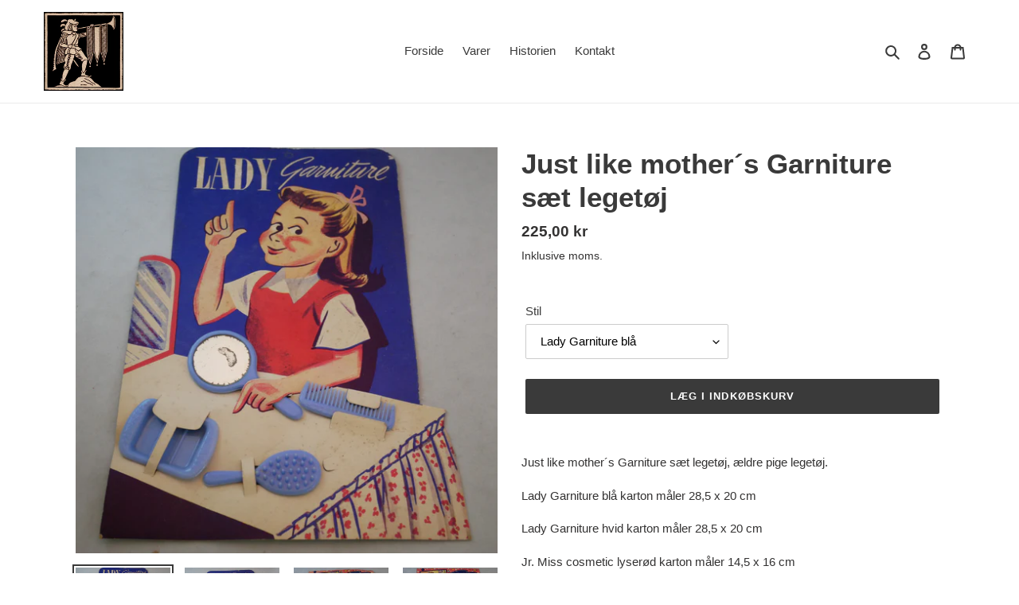

--- FILE ---
content_type: text/html; charset=utf-8
request_url: https://www.heroldsvarehus.dk/products/just-like-mother-s-garniture-saet-legetoj
body_size: 22556
content:
<!doctype html>
<html class="no-js" lang="da">
<head>
  <meta charset="utf-8">
  <meta http-equiv="X-UA-Compatible" content="IE=edge,chrome=1">
  <meta name="viewport" content="width=device-width,initial-scale=1">
  <meta name="theme-color" content="#3a3a3a">

  <link rel="preconnect" href="https://cdn.shopify.com" crossorigin>
  <link rel="preconnect" href="https://fonts.shopify.com" crossorigin>
  <link rel="preconnect" href="https://monorail-edge.shopifysvc.com"><link rel="preload" href="//www.heroldsvarehus.dk/cdn/shop/t/4/assets/theme.css?v=34283493002253190091603897258" as="style">
  <link rel="preload" as="font" href="" type="font/woff2" crossorigin>
  <link rel="preload" as="font" href="" type="font/woff2" crossorigin>
  <link rel="preload" as="font" href="" type="font/woff2" crossorigin>
  <link rel="preload" href="//www.heroldsvarehus.dk/cdn/shop/t/4/assets/theme.js?v=158137724046235267271604056893" as="script">
  <link rel="preload" href="//www.heroldsvarehus.dk/cdn/shop/t/4/assets/lazysizes.js?v=63098554868324070131603897240" as="script"><link rel="canonical" href="https://www.heroldsvarehus.dk/products/just-like-mother-s-garniture-saet-legetoj"><title>Just like mother´s Garniture sæt legetøj
&ndash; Herolds Varehus</title><meta name="description" content="Just like mother´s Garniture sæt legetøj, ældre pige legetøj. Lady Garniture blå karton måler 28,5 x 20 cm Lady Garniture hvid karton måler 28,5 x 20 cm Jr. Miss cosmetic lyserød karton måler 14,5 x 16 cm Jr. Miss cosmetic lyseblå karton måler 14,5 x 16 cm Lyserødt sæt med blomster på karton måler 12 x 14,5 cm Lady Gar"><!-- /snippets/social-meta-tags.liquid -->




<meta property="og:site_name" content="Herolds Varehus">
<meta property="og:url" content="https://www.heroldsvarehus.dk/products/just-like-mother-s-garniture-saet-legetoj">
<meta property="og:title" content="Just like mother´s Garniture sæt legetøj">
<meta property="og:type" content="product">
<meta property="og:description" content="Just like mother´s Garniture sæt legetøj, ældre pige legetøj. Lady Garniture blå karton måler 28,5 x 20 cm Lady Garniture hvid karton måler 28,5 x 20 cm Jr. Miss cosmetic lyserød karton måler 14,5 x 16 cm Jr. Miss cosmetic lyseblå karton måler 14,5 x 16 cm Lyserødt sæt med blomster på karton måler 12 x 14,5 cm Lady Gar">

  <meta property="og:price:amount" content="200,00">
  <meta property="og:price:currency" content="DKK">

<meta property="og:image" content="http://www.heroldsvarehus.dk/cdn/shop/products/P1040698_1200x1200.jpg?v=1628163320"><meta property="og:image" content="http://www.heroldsvarehus.dk/cdn/shop/products/P1040695_1200x1200.jpg?v=1628163320"><meta property="og:image" content="http://www.heroldsvarehus.dk/cdn/shop/products/P1040697_1200x1200.jpg?v=1628163320">
<meta property="og:image:secure_url" content="https://www.heroldsvarehus.dk/cdn/shop/products/P1040698_1200x1200.jpg?v=1628163320"><meta property="og:image:secure_url" content="https://www.heroldsvarehus.dk/cdn/shop/products/P1040695_1200x1200.jpg?v=1628163320"><meta property="og:image:secure_url" content="https://www.heroldsvarehus.dk/cdn/shop/products/P1040697_1200x1200.jpg?v=1628163320">


<meta name="twitter:card" content="summary_large_image">
<meta name="twitter:title" content="Just like mother´s Garniture sæt legetøj">
<meta name="twitter:description" content="Just like mother´s Garniture sæt legetøj, ældre pige legetøj. Lady Garniture blå karton måler 28,5 x 20 cm Lady Garniture hvid karton måler 28,5 x 20 cm Jr. Miss cosmetic lyserød karton måler 14,5 x 16 cm Jr. Miss cosmetic lyseblå karton måler 14,5 x 16 cm Lyserødt sæt med blomster på karton måler 12 x 14,5 cm Lady Gar">

  
<style data-shopify>
:root {
    --color-text: #3a3a3a;
    --color-text-rgb: 58, 58, 58;
    --color-body-text: #333232;
    --color-sale-text: #EA0606;
    --color-small-button-text-border: #3a3a3a;
    --color-text-field: #ffffff;
    --color-text-field-text: #000000;
    --color-text-field-text-rgb: 0, 0, 0;

    --color-btn-primary: #3a3a3a;
    --color-btn-primary-darker: #212121;
    --color-btn-primary-text: #ffffff;

    --color-blankstate: rgba(51, 50, 50, 0.35);
    --color-blankstate-border: rgba(51, 50, 50, 0.2);
    --color-blankstate-background: rgba(51, 50, 50, 0.1);

    --color-text-focus:#606060;
    --color-overlay-text-focus:#e6e6e6;
    --color-btn-primary-focus:#606060;
    --color-btn-social-focus:#d2d2d2;
    --color-small-button-text-border-focus:#606060;
    --predictive-search-focus:#f2f2f2;

    --color-body: #ffffff;
    --color-bg: #ffffff;
    --color-bg-rgb: 255, 255, 255;
    --color-bg-alt: rgba(51, 50, 50, 0.05);
    --color-bg-currency-selector: rgba(51, 50, 50, 0.2);

    --color-overlay-title-text: #ffffff;
    --color-image-overlay: #685858;
    --color-image-overlay-rgb: 104, 88, 88;--opacity-image-overlay: 0.4;--hover-overlay-opacity: 0.8;

    --color-border: #ebebeb;
    --color-border-form: #cccccc;
    --color-border-form-darker: #b3b3b3;

    --svg-select-icon: url(//www.heroldsvarehus.dk/cdn/shop/t/4/assets/ico-select.svg?v=29003672709104678581603897258);
    --slick-img-url: url(//www.heroldsvarehus.dk/cdn/shop/t/4/assets/ajax-loader.gif?v=41356863302472015721603897238);

    --font-weight-body--bold: 700;
    --font-weight-body--bolder: 700;

    --font-stack-header: Helvetica, Arial, sans-serif;
    --font-style-header: normal;
    --font-weight-header: 700;

    --font-stack-body: Helvetica, Arial, sans-serif;
    --font-style-body: normal;
    --font-weight-body: 400;

    --font-size-header: 26;

    --font-size-base: 15;

    --font-h1-desktop: 35;
    --font-h1-mobile: 32;
    --font-h2-desktop: 20;
    --font-h2-mobile: 18;
    --font-h3-mobile: 20;
    --font-h4-desktop: 17;
    --font-h4-mobile: 15;
    --font-h5-desktop: 15;
    --font-h5-mobile: 13;
    --font-h6-desktop: 14;
    --font-h6-mobile: 12;

    --font-mega-title-large-desktop: 65;

    --font-rich-text-large: 17;
    --font-rich-text-small: 13;

    
--color-video-bg: #f2f2f2;

    
    --global-color-image-loader-primary: rgba(58, 58, 58, 0.06);
    --global-color-image-loader-secondary: rgba(58, 58, 58, 0.12);
  }
</style>


  <style>*,::after,::before{box-sizing:border-box}body{margin:0}body,html{background-color:var(--color-body)}body,button{font-size:calc(var(--font-size-base) * 1px);font-family:var(--font-stack-body);font-style:var(--font-style-body);font-weight:var(--font-weight-body);color:var(--color-text);line-height:1.5}body,button{-webkit-font-smoothing:antialiased;-webkit-text-size-adjust:100%}.border-bottom{border-bottom:1px solid var(--color-border)}.btn--link{background-color:transparent;border:0;margin:0;color:var(--color-text);text-align:left}.text-right{text-align:right}.icon{display:inline-block;width:20px;height:20px;vertical-align:middle;fill:currentColor}.icon__fallback-text,.visually-hidden{position:absolute!important;overflow:hidden;clip:rect(0 0 0 0);height:1px;width:1px;margin:-1px;padding:0;border:0}svg.icon:not(.icon--full-color) circle,svg.icon:not(.icon--full-color) ellipse,svg.icon:not(.icon--full-color) g,svg.icon:not(.icon--full-color) line,svg.icon:not(.icon--full-color) path,svg.icon:not(.icon--full-color) polygon,svg.icon:not(.icon--full-color) polyline,svg.icon:not(.icon--full-color) rect,symbol.icon:not(.icon--full-color) circle,symbol.icon:not(.icon--full-color) ellipse,symbol.icon:not(.icon--full-color) g,symbol.icon:not(.icon--full-color) line,symbol.icon:not(.icon--full-color) path,symbol.icon:not(.icon--full-color) polygon,symbol.icon:not(.icon--full-color) polyline,symbol.icon:not(.icon--full-color) rect{fill:inherit;stroke:inherit}li{list-style:none}.list--inline{padding:0;margin:0}.list--inline>li{display:inline-block;margin-bottom:0;vertical-align:middle}a{color:var(--color-text);text-decoration:none}.h1,.h2,h1,h2{margin:0 0 17.5px;font-family:var(--font-stack-header);font-style:var(--font-style-header);font-weight:var(--font-weight-header);line-height:1.2;overflow-wrap:break-word;word-wrap:break-word}.h1 a,.h2 a,h1 a,h2 a{color:inherit;text-decoration:none;font-weight:inherit}.h1,h1{font-size:calc(((var(--font-h1-desktop))/ (var(--font-size-base))) * 1em);text-transform:none;letter-spacing:0}@media only screen and (max-width:749px){.h1,h1{font-size:calc(((var(--font-h1-mobile))/ (var(--font-size-base))) * 1em)}}.h2,h2{font-size:calc(((var(--font-h2-desktop))/ (var(--font-size-base))) * 1em);text-transform:uppercase;letter-spacing:.1em}@media only screen and (max-width:749px){.h2,h2{font-size:calc(((var(--font-h2-mobile))/ (var(--font-size-base))) * 1em)}}p{color:var(--color-body-text);margin:0 0 19.44444px}@media only screen and (max-width:749px){p{font-size:calc(((var(--font-size-base) - 1)/ (var(--font-size-base))) * 1em)}}p:last-child{margin-bottom:0}@media only screen and (max-width:749px){.small--hide{display:none!important}}.grid{list-style:none;margin:0;padding:0;margin-left:-30px}.grid::after{content:'';display:table;clear:both}@media only screen and (max-width:749px){.grid{margin-left:-22px}}.grid::after{content:'';display:table;clear:both}.grid--no-gutters{margin-left:0}.grid--no-gutters .grid__item{padding-left:0}.grid--table{display:table;table-layout:fixed;width:100%}.grid--table>.grid__item{float:none;display:table-cell;vertical-align:middle}.grid__item{float:left;padding-left:30px;width:100%}@media only screen and (max-width:749px){.grid__item{padding-left:22px}}.grid__item[class*="--push"]{position:relative}@media only screen and (min-width:750px){.medium-up--one-quarter{width:25%}.medium-up--push-one-third{width:33.33%}.medium-up--one-half{width:50%}.medium-up--push-one-third{left:33.33%;position:relative}}.site-header{position:relative;background-color:var(--color-body)}@media only screen and (max-width:749px){.site-header{border-bottom:1px solid var(--color-border)}}@media only screen and (min-width:750px){.site-header{padding:0 55px}.site-header.logo--center{padding-top:30px}}.site-header__logo{margin:15px 0}.logo-align--center .site-header__logo{text-align:center;margin:0 auto}@media only screen and (max-width:749px){.logo-align--center .site-header__logo{text-align:left;margin:15px 0}}@media only screen and (max-width:749px){.site-header__logo{padding-left:22px;text-align:left}.site-header__logo img{margin:0}}.site-header__logo-link{display:inline-block;word-break:break-word}@media only screen and (min-width:750px){.logo-align--center .site-header__logo-link{margin:0 auto}}.site-header__logo-image{display:block}@media only screen and (min-width:750px){.site-header__logo-image{margin:0 auto}}.site-header__logo-image img{width:100%}.site-header__logo-image--centered img{margin:0 auto}.site-header__logo img{display:block}.site-header__icons{position:relative;white-space:nowrap}@media only screen and (max-width:749px){.site-header__icons{width:auto;padding-right:13px}.site-header__icons .btn--link,.site-header__icons .site-header__cart{font-size:calc(((var(--font-size-base))/ (var(--font-size-base))) * 1em)}}.site-header__icons-wrapper{position:relative;display:-webkit-flex;display:-ms-flexbox;display:flex;width:100%;-ms-flex-align:center;-webkit-align-items:center;-moz-align-items:center;-ms-align-items:center;-o-align-items:center;align-items:center;-webkit-justify-content:flex-end;-ms-justify-content:flex-end;justify-content:flex-end}.site-header__account,.site-header__cart,.site-header__search{position:relative}.site-header__search.site-header__icon{display:none}@media only screen and (min-width:1400px){.site-header__search.site-header__icon{display:block}}.site-header__search-toggle{display:block}@media only screen and (min-width:750px){.site-header__account,.site-header__cart{padding:10px 11px}}.site-header__cart-title,.site-header__search-title{position:absolute!important;overflow:hidden;clip:rect(0 0 0 0);height:1px;width:1px;margin:-1px;padding:0;border:0;display:block;vertical-align:middle}.site-header__cart-title{margin-right:3px}.site-header__cart-count{display:flex;align-items:center;justify-content:center;position:absolute;right:.4rem;top:.2rem;font-weight:700;background-color:var(--color-btn-primary);color:var(--color-btn-primary-text);border-radius:50%;min-width:1em;height:1em}.site-header__cart-count span{font-family:HelveticaNeue,"Helvetica Neue",Helvetica,Arial,sans-serif;font-size:calc(11em / 16);line-height:1}@media only screen and (max-width:749px){.site-header__cart-count{top:calc(7em / 16);right:0;border-radius:50%;min-width:calc(19em / 16);height:calc(19em / 16)}}@media only screen and (max-width:749px){.site-header__cart-count span{padding:.25em calc(6em / 16);font-size:12px}}.site-header__menu{display:none}@media only screen and (max-width:749px){.site-header__icon{display:inline-block;vertical-align:middle;padding:10px 11px;margin:0}}@media only screen and (min-width:750px){.site-header__icon .icon-search{margin-right:3px}}.announcement-bar{z-index:10;position:relative;text-align:center;border-bottom:1px solid transparent;padding:2px}.announcement-bar__link{display:block}.announcement-bar__message{display:block;padding:11px 22px;font-size:calc(((16)/ (var(--font-size-base))) * 1em);font-weight:var(--font-weight-header)}@media only screen and (min-width:750px){.announcement-bar__message{padding-left:55px;padding-right:55px}}.site-nav{position:relative;padding:0;text-align:center;margin:25px 0}.site-nav a{padding:3px 10px}.site-nav__link{display:block;white-space:nowrap}.site-nav--centered .site-nav__link{padding-top:0}.site-nav__link .icon-chevron-down{width:calc(8em / 16);height:calc(8em / 16);margin-left:.5rem}.site-nav__label{border-bottom:1px solid transparent}.site-nav__link--active .site-nav__label{border-bottom-color:var(--color-text)}.site-nav__link--button{border:none;background-color:transparent;padding:3px 10px}.site-header__mobile-nav{z-index:11;position:relative;background-color:var(--color-body)}@media only screen and (max-width:749px){.site-header__mobile-nav{display:-webkit-flex;display:-ms-flexbox;display:flex;width:100%;-ms-flex-align:center;-webkit-align-items:center;-moz-align-items:center;-ms-align-items:center;-o-align-items:center;align-items:center}}.mobile-nav--open .icon-close{display:none}.main-content{opacity:0}.main-content .shopify-section{display:none}.main-content .shopify-section:first-child{display:inherit}.critical-hidden{display:none}</style>

  <script>
    window.performance.mark('debut:theme_stylesheet_loaded.start');

    function onLoadStylesheet() {
      performance.mark('debut:theme_stylesheet_loaded.end');
      performance.measure('debut:theme_stylesheet_loaded', 'debut:theme_stylesheet_loaded.start', 'debut:theme_stylesheet_loaded.end');

      var url = "//www.heroldsvarehus.dk/cdn/shop/t/4/assets/theme.css?v=34283493002253190091603897258";
      var link = document.querySelector('link[href="' + url + '"]');
      link.loaded = true;
      link.dispatchEvent(new Event('load'));
    }
  </script>

  <link rel="stylesheet" href="//www.heroldsvarehus.dk/cdn/shop/t/4/assets/theme.css?v=34283493002253190091603897258" type="text/css" media="print" onload="this.media='all';onLoadStylesheet()">

  <style>
    
    
    
    
    
    
  </style>

  <script>
    var theme = {
      breakpoints: {
        medium: 750,
        large: 990,
        widescreen: 1400
      },
      strings: {
        addToCart: "Læg i indkøbskurv",
        soldOut: "Udsolgt",
        unavailable: "Ikke tilgængelig",
        regularPrice: "Normalpris",
        salePrice: "Udsalgspris",
        sale: "Udsalg",
        fromLowestPrice: "fra [price]",
        vendor: "Forhandler",
        showMore: "Vis mere",
        showLess: "Vis mindre",
        searchFor: "Søg efter",
        addressError: "Der opstod en fejl under forsøg på at finde adressen",
        addressNoResults: "Ingen resultater for den adresse",
        addressQueryLimit: "Du har overskredet Googles API-brugerbegrænsning. Overvej at opgradere til et \u003ca href=\"https:\/\/developers.google.com\/maps\/premium\/usage-limits\"\u003ePremium-abonnement\u003c\/a\u003e.",
        authError: "Der opstod et problem under forsøg på at bekræfte din Google Maps-konto.",
        newWindow: "Åbner i nyt vindue.",
        external: "Åbner eksternt website.",
        newWindowExternal: "Åbner eksternt website i nyt vindue.",
        removeLabel: "Fjern [product]",
        update: "Opdatér",
        quantity: "Antal",
        discountedTotal: "Samled pris med rabat",
        regularTotal: "Samlet normalpris",
        priceColumn: "Se kolonnen Pris for at få flere oplysninger om rabatten.",
        quantityMinimumMessage: "Antal skal være 1 eller mere",
        cartError: "Der opstod en fejl under opdatering af din indkøbskurv. Prøv igen.",
        removedItemMessage: "Der blev fjernet \u003cspan class=\"cart__removed-product-details\"\u003e([quantity]) [link]\u003c\/span\u003e fra din indkøbskurv.",
        unitPrice: "Stykpris",
        unitPriceSeparator: "pr.",
        oneCartCount: "1 vare",
        otherCartCount: "[count] varer",
        quantityLabel: "Antal: [count]",
        products: "Produkter",
        loading: "Indlæser",
        number_of_results: "[result_number] ud af [results_count]",
        number_of_results_found: "[results_count] resultater blev fundet",
        one_result_found: "1 resultat blev fundet"
      },
      moneyFormat: "{{amount_with_comma_separator}} kr",
      moneyFormatWithCurrency: "{{amount_with_comma_separator}} DKK",
      settings: {
        predictiveSearchEnabled: true,
        predictiveSearchShowPrice: false,
        predictiveSearchShowVendor: false
      },
      stylesheet: "//www.heroldsvarehus.dk/cdn/shop/t/4/assets/theme.css?v=34283493002253190091603897258"
    }

    document.documentElement.className = document.documentElement.className.replace('no-js', 'js');
  </script><script src="//www.heroldsvarehus.dk/cdn/shop/t/4/assets/theme.js?v=158137724046235267271604056893" defer="defer"></script>
  <script src="//www.heroldsvarehus.dk/cdn/shop/t/4/assets/lazysizes.js?v=63098554868324070131603897240" async="async"></script>

  <script type="text/javascript">
    if (window.MSInputMethodContext && document.documentMode) {
      var scripts = document.getElementsByTagName('script')[0];
      var polyfill = document.createElement("script");
      polyfill.defer = true;
      polyfill.src = "//www.heroldsvarehus.dk/cdn/shop/t/4/assets/ie11CustomProperties.min.js?v=146208399201472936201603897239";

      scripts.parentNode.insertBefore(polyfill, scripts);
    }
  </script>

  <script>window.performance && window.performance.mark && window.performance.mark('shopify.content_for_header.start');</script><meta id="shopify-digital-wallet" name="shopify-digital-wallet" content="/44435898532/digital_wallets/dialog">
<link rel="alternate" type="application/json+oembed" href="https://www.heroldsvarehus.dk/products/just-like-mother-s-garniture-saet-legetoj.oembed">
<script async="async" src="/checkouts/internal/preloads.js?locale=da-DK"></script>
<script id="shopify-features" type="application/json">{"accessToken":"7ccfd4a17a039addf61cf54ce79c37d3","betas":["rich-media-storefront-analytics"],"domain":"www.heroldsvarehus.dk","predictiveSearch":true,"shopId":44435898532,"locale":"da"}</script>
<script>var Shopify = Shopify || {};
Shopify.shop = "herolds-varehus.myshopify.com";
Shopify.locale = "da";
Shopify.currency = {"active":"DKK","rate":"1.0"};
Shopify.country = "DK";
Shopify.theme = {"name":"Debut","id":114593759396,"schema_name":"Debut","schema_version":"17.5.2","theme_store_id":796,"role":"main"};
Shopify.theme.handle = "null";
Shopify.theme.style = {"id":null,"handle":null};
Shopify.cdnHost = "www.heroldsvarehus.dk/cdn";
Shopify.routes = Shopify.routes || {};
Shopify.routes.root = "/";</script>
<script type="module">!function(o){(o.Shopify=o.Shopify||{}).modules=!0}(window);</script>
<script>!function(o){function n(){var o=[];function n(){o.push(Array.prototype.slice.apply(arguments))}return n.q=o,n}var t=o.Shopify=o.Shopify||{};t.loadFeatures=n(),t.autoloadFeatures=n()}(window);</script>
<script id="shop-js-analytics" type="application/json">{"pageType":"product"}</script>
<script defer="defer" async type="module" src="//www.heroldsvarehus.dk/cdn/shopifycloud/shop-js/modules/v2/client.init-shop-cart-sync_ByjAFD2B.da.esm.js"></script>
<script defer="defer" async type="module" src="//www.heroldsvarehus.dk/cdn/shopifycloud/shop-js/modules/v2/chunk.common_D-UimmQe.esm.js"></script>
<script defer="defer" async type="module" src="//www.heroldsvarehus.dk/cdn/shopifycloud/shop-js/modules/v2/chunk.modal_C_zrfWbZ.esm.js"></script>
<script type="module">
  await import("//www.heroldsvarehus.dk/cdn/shopifycloud/shop-js/modules/v2/client.init-shop-cart-sync_ByjAFD2B.da.esm.js");
await import("//www.heroldsvarehus.dk/cdn/shopifycloud/shop-js/modules/v2/chunk.common_D-UimmQe.esm.js");
await import("//www.heroldsvarehus.dk/cdn/shopifycloud/shop-js/modules/v2/chunk.modal_C_zrfWbZ.esm.js");

  window.Shopify.SignInWithShop?.initShopCartSync?.({"fedCMEnabled":true,"windoidEnabled":true});

</script>
<script>(function() {
  var isLoaded = false;
  function asyncLoad() {
    if (isLoaded) return;
    isLoaded = true;
    var urls = ["https:\/\/cookie-bar.conversionbear.com\/script?app=cookie_consent\u0026shop=herolds-varehus.myshopify.com","https:\/\/cdn.jsdelivr.net\/gh\/ashishm1\/lazyload@main\/debut.js?shop=herolds-varehus.myshopify.com"];
    for (var i = 0; i < urls.length; i++) {
      var s = document.createElement('script');
      s.type = 'text/javascript';
      s.async = true;
      s.src = urls[i];
      var x = document.getElementsByTagName('script')[0];
      x.parentNode.insertBefore(s, x);
    }
  };
  if(window.attachEvent) {
    window.attachEvent('onload', asyncLoad);
  } else {
    window.addEventListener('load', asyncLoad, false);
  }
})();</script>
<script id="__st">var __st={"a":44435898532,"offset":3600,"reqid":"dff4e00d-3555-40de-8af2-532056d8187e-1769277346","pageurl":"www.heroldsvarehus.dk\/products\/just-like-mother-s-garniture-saet-legetoj","u":"d60148c96036","p":"product","rtyp":"product","rid":6874036338852};</script>
<script>window.ShopifyPaypalV4VisibilityTracking = true;</script>
<script id="captcha-bootstrap">!function(){'use strict';const t='contact',e='account',n='new_comment',o=[[t,t],['blogs',n],['comments',n],[t,'customer']],c=[[e,'customer_login'],[e,'guest_login'],[e,'recover_customer_password'],[e,'create_customer']],r=t=>t.map((([t,e])=>`form[action*='/${t}']:not([data-nocaptcha='true']) input[name='form_type'][value='${e}']`)).join(','),a=t=>()=>t?[...document.querySelectorAll(t)].map((t=>t.form)):[];function s(){const t=[...o],e=r(t);return a(e)}const i='password',u='form_key',d=['recaptcha-v3-token','g-recaptcha-response','h-captcha-response',i],f=()=>{try{return window.sessionStorage}catch{return}},m='__shopify_v',_=t=>t.elements[u];function p(t,e,n=!1){try{const o=window.sessionStorage,c=JSON.parse(o.getItem(e)),{data:r}=function(t){const{data:e,action:n}=t;return t[m]||n?{data:e,action:n}:{data:t,action:n}}(c);for(const[e,n]of Object.entries(r))t.elements[e]&&(t.elements[e].value=n);n&&o.removeItem(e)}catch(o){console.error('form repopulation failed',{error:o})}}const l='form_type',E='cptcha';function T(t){t.dataset[E]=!0}const w=window,h=w.document,L='Shopify',v='ce_forms',y='captcha';let A=!1;((t,e)=>{const n=(g='f06e6c50-85a8-45c8-87d0-21a2b65856fe',I='https://cdn.shopify.com/shopifycloud/storefront-forms-hcaptcha/ce_storefront_forms_captcha_hcaptcha.v1.5.2.iife.js',D={infoText:'Beskyttet af hCaptcha',privacyText:'Beskyttelse af persondata',termsText:'Vilkår'},(t,e,n)=>{const o=w[L][v],c=o.bindForm;if(c)return c(t,g,e,D).then(n);var r;o.q.push([[t,g,e,D],n]),r=I,A||(h.body.append(Object.assign(h.createElement('script'),{id:'captcha-provider',async:!0,src:r})),A=!0)});var g,I,D;w[L]=w[L]||{},w[L][v]=w[L][v]||{},w[L][v].q=[],w[L][y]=w[L][y]||{},w[L][y].protect=function(t,e){n(t,void 0,e),T(t)},Object.freeze(w[L][y]),function(t,e,n,w,h,L){const[v,y,A,g]=function(t,e,n){const i=e?o:[],u=t?c:[],d=[...i,...u],f=r(d),m=r(i),_=r(d.filter((([t,e])=>n.includes(e))));return[a(f),a(m),a(_),s()]}(w,h,L),I=t=>{const e=t.target;return e instanceof HTMLFormElement?e:e&&e.form},D=t=>v().includes(t);t.addEventListener('submit',(t=>{const e=I(t);if(!e)return;const n=D(e)&&!e.dataset.hcaptchaBound&&!e.dataset.recaptchaBound,o=_(e),c=g().includes(e)&&(!o||!o.value);(n||c)&&t.preventDefault(),c&&!n&&(function(t){try{if(!f())return;!function(t){const e=f();if(!e)return;const n=_(t);if(!n)return;const o=n.value;o&&e.removeItem(o)}(t);const e=Array.from(Array(32),(()=>Math.random().toString(36)[2])).join('');!function(t,e){_(t)||t.append(Object.assign(document.createElement('input'),{type:'hidden',name:u})),t.elements[u].value=e}(t,e),function(t,e){const n=f();if(!n)return;const o=[...t.querySelectorAll(`input[type='${i}']`)].map((({name:t})=>t)),c=[...d,...o],r={};for(const[a,s]of new FormData(t).entries())c.includes(a)||(r[a]=s);n.setItem(e,JSON.stringify({[m]:1,action:t.action,data:r}))}(t,e)}catch(e){console.error('failed to persist form',e)}}(e),e.submit())}));const S=(t,e)=>{t&&!t.dataset[E]&&(n(t,e.some((e=>e===t))),T(t))};for(const o of['focusin','change'])t.addEventListener(o,(t=>{const e=I(t);D(e)&&S(e,y())}));const B=e.get('form_key'),M=e.get(l),P=B&&M;t.addEventListener('DOMContentLoaded',(()=>{const t=y();if(P)for(const e of t)e.elements[l].value===M&&p(e,B);[...new Set([...A(),...v().filter((t=>'true'===t.dataset.shopifyCaptcha))])].forEach((e=>S(e,t)))}))}(h,new URLSearchParams(w.location.search),n,t,e,['guest_login'])})(!0,!1)}();</script>
<script integrity="sha256-4kQ18oKyAcykRKYeNunJcIwy7WH5gtpwJnB7kiuLZ1E=" data-source-attribution="shopify.loadfeatures" defer="defer" src="//www.heroldsvarehus.dk/cdn/shopifycloud/storefront/assets/storefront/load_feature-a0a9edcb.js" crossorigin="anonymous"></script>
<script data-source-attribution="shopify.dynamic_checkout.dynamic.init">var Shopify=Shopify||{};Shopify.PaymentButton=Shopify.PaymentButton||{isStorefrontPortableWallets:!0,init:function(){window.Shopify.PaymentButton.init=function(){};var t=document.createElement("script");t.src="https://www.heroldsvarehus.dk/cdn/shopifycloud/portable-wallets/latest/portable-wallets.da.js",t.type="module",document.head.appendChild(t)}};
</script>
<script data-source-attribution="shopify.dynamic_checkout.buyer_consent">
  function portableWalletsHideBuyerConsent(e){var t=document.getElementById("shopify-buyer-consent"),n=document.getElementById("shopify-subscription-policy-button");t&&n&&(t.classList.add("hidden"),t.setAttribute("aria-hidden","true"),n.removeEventListener("click",e))}function portableWalletsShowBuyerConsent(e){var t=document.getElementById("shopify-buyer-consent"),n=document.getElementById("shopify-subscription-policy-button");t&&n&&(t.classList.remove("hidden"),t.removeAttribute("aria-hidden"),n.addEventListener("click",e))}window.Shopify?.PaymentButton&&(window.Shopify.PaymentButton.hideBuyerConsent=portableWalletsHideBuyerConsent,window.Shopify.PaymentButton.showBuyerConsent=portableWalletsShowBuyerConsent);
</script>
<script data-source-attribution="shopify.dynamic_checkout.cart.bootstrap">document.addEventListener("DOMContentLoaded",(function(){function t(){return document.querySelector("shopify-accelerated-checkout-cart, shopify-accelerated-checkout")}if(t())Shopify.PaymentButton.init();else{new MutationObserver((function(e,n){t()&&(Shopify.PaymentButton.init(),n.disconnect())})).observe(document.body,{childList:!0,subtree:!0})}}));
</script>

<script>window.performance && window.performance.mark && window.performance.mark('shopify.content_for_header.end');</script>
<link href="https://monorail-edge.shopifysvc.com" rel="dns-prefetch">
<script>(function(){if ("sendBeacon" in navigator && "performance" in window) {try {var session_token_from_headers = performance.getEntriesByType('navigation')[0].serverTiming.find(x => x.name == '_s').description;} catch {var session_token_from_headers = undefined;}var session_cookie_matches = document.cookie.match(/_shopify_s=([^;]*)/);var session_token_from_cookie = session_cookie_matches && session_cookie_matches.length === 2 ? session_cookie_matches[1] : "";var session_token = session_token_from_headers || session_token_from_cookie || "";function handle_abandonment_event(e) {var entries = performance.getEntries().filter(function(entry) {return /monorail-edge.shopifysvc.com/.test(entry.name);});if (!window.abandonment_tracked && entries.length === 0) {window.abandonment_tracked = true;var currentMs = Date.now();var navigation_start = performance.timing.navigationStart;var payload = {shop_id: 44435898532,url: window.location.href,navigation_start,duration: currentMs - navigation_start,session_token,page_type: "product"};window.navigator.sendBeacon("https://monorail-edge.shopifysvc.com/v1/produce", JSON.stringify({schema_id: "online_store_buyer_site_abandonment/1.1",payload: payload,metadata: {event_created_at_ms: currentMs,event_sent_at_ms: currentMs}}));}}window.addEventListener('pagehide', handle_abandonment_event);}}());</script>
<script id="web-pixels-manager-setup">(function e(e,d,r,n,o){if(void 0===o&&(o={}),!Boolean(null===(a=null===(i=window.Shopify)||void 0===i?void 0:i.analytics)||void 0===a?void 0:a.replayQueue)){var i,a;window.Shopify=window.Shopify||{};var t=window.Shopify;t.analytics=t.analytics||{};var s=t.analytics;s.replayQueue=[],s.publish=function(e,d,r){return s.replayQueue.push([e,d,r]),!0};try{self.performance.mark("wpm:start")}catch(e){}var l=function(){var e={modern:/Edge?\/(1{2}[4-9]|1[2-9]\d|[2-9]\d{2}|\d{4,})\.\d+(\.\d+|)|Firefox\/(1{2}[4-9]|1[2-9]\d|[2-9]\d{2}|\d{4,})\.\d+(\.\d+|)|Chrom(ium|e)\/(9{2}|\d{3,})\.\d+(\.\d+|)|(Maci|X1{2}).+ Version\/(15\.\d+|(1[6-9]|[2-9]\d|\d{3,})\.\d+)([,.]\d+|)( \(\w+\)|)( Mobile\/\w+|) Safari\/|Chrome.+OPR\/(9{2}|\d{3,})\.\d+\.\d+|(CPU[ +]OS|iPhone[ +]OS|CPU[ +]iPhone|CPU IPhone OS|CPU iPad OS)[ +]+(15[._]\d+|(1[6-9]|[2-9]\d|\d{3,})[._]\d+)([._]\d+|)|Android:?[ /-](13[3-9]|1[4-9]\d|[2-9]\d{2}|\d{4,})(\.\d+|)(\.\d+|)|Android.+Firefox\/(13[5-9]|1[4-9]\d|[2-9]\d{2}|\d{4,})\.\d+(\.\d+|)|Android.+Chrom(ium|e)\/(13[3-9]|1[4-9]\d|[2-9]\d{2}|\d{4,})\.\d+(\.\d+|)|SamsungBrowser\/([2-9]\d|\d{3,})\.\d+/,legacy:/Edge?\/(1[6-9]|[2-9]\d|\d{3,})\.\d+(\.\d+|)|Firefox\/(5[4-9]|[6-9]\d|\d{3,})\.\d+(\.\d+|)|Chrom(ium|e)\/(5[1-9]|[6-9]\d|\d{3,})\.\d+(\.\d+|)([\d.]+$|.*Safari\/(?![\d.]+ Edge\/[\d.]+$))|(Maci|X1{2}).+ Version\/(10\.\d+|(1[1-9]|[2-9]\d|\d{3,})\.\d+)([,.]\d+|)( \(\w+\)|)( Mobile\/\w+|) Safari\/|Chrome.+OPR\/(3[89]|[4-9]\d|\d{3,})\.\d+\.\d+|(CPU[ +]OS|iPhone[ +]OS|CPU[ +]iPhone|CPU IPhone OS|CPU iPad OS)[ +]+(10[._]\d+|(1[1-9]|[2-9]\d|\d{3,})[._]\d+)([._]\d+|)|Android:?[ /-](13[3-9]|1[4-9]\d|[2-9]\d{2}|\d{4,})(\.\d+|)(\.\d+|)|Mobile Safari.+OPR\/([89]\d|\d{3,})\.\d+\.\d+|Android.+Firefox\/(13[5-9]|1[4-9]\d|[2-9]\d{2}|\d{4,})\.\d+(\.\d+|)|Android.+Chrom(ium|e)\/(13[3-9]|1[4-9]\d|[2-9]\d{2}|\d{4,})\.\d+(\.\d+|)|Android.+(UC? ?Browser|UCWEB|U3)[ /]?(15\.([5-9]|\d{2,})|(1[6-9]|[2-9]\d|\d{3,})\.\d+)\.\d+|SamsungBrowser\/(5\.\d+|([6-9]|\d{2,})\.\d+)|Android.+MQ{2}Browser\/(14(\.(9|\d{2,})|)|(1[5-9]|[2-9]\d|\d{3,})(\.\d+|))(\.\d+|)|K[Aa][Ii]OS\/(3\.\d+|([4-9]|\d{2,})\.\d+)(\.\d+|)/},d=e.modern,r=e.legacy,n=navigator.userAgent;return n.match(d)?"modern":n.match(r)?"legacy":"unknown"}(),u="modern"===l?"modern":"legacy",c=(null!=n?n:{modern:"",legacy:""})[u],f=function(e){return[e.baseUrl,"/wpm","/b",e.hashVersion,"modern"===e.buildTarget?"m":"l",".js"].join("")}({baseUrl:d,hashVersion:r,buildTarget:u}),m=function(e){var d=e.version,r=e.bundleTarget,n=e.surface,o=e.pageUrl,i=e.monorailEndpoint;return{emit:function(e){var a=e.status,t=e.errorMsg,s=(new Date).getTime(),l=JSON.stringify({metadata:{event_sent_at_ms:s},events:[{schema_id:"web_pixels_manager_load/3.1",payload:{version:d,bundle_target:r,page_url:o,status:a,surface:n,error_msg:t},metadata:{event_created_at_ms:s}}]});if(!i)return console&&console.warn&&console.warn("[Web Pixels Manager] No Monorail endpoint provided, skipping logging."),!1;try{return self.navigator.sendBeacon.bind(self.navigator)(i,l)}catch(e){}var u=new XMLHttpRequest;try{return u.open("POST",i,!0),u.setRequestHeader("Content-Type","text/plain"),u.send(l),!0}catch(e){return console&&console.warn&&console.warn("[Web Pixels Manager] Got an unhandled error while logging to Monorail."),!1}}}}({version:r,bundleTarget:l,surface:e.surface,pageUrl:self.location.href,monorailEndpoint:e.monorailEndpoint});try{o.browserTarget=l,function(e){var d=e.src,r=e.async,n=void 0===r||r,o=e.onload,i=e.onerror,a=e.sri,t=e.scriptDataAttributes,s=void 0===t?{}:t,l=document.createElement("script"),u=document.querySelector("head"),c=document.querySelector("body");if(l.async=n,l.src=d,a&&(l.integrity=a,l.crossOrigin="anonymous"),s)for(var f in s)if(Object.prototype.hasOwnProperty.call(s,f))try{l.dataset[f]=s[f]}catch(e){}if(o&&l.addEventListener("load",o),i&&l.addEventListener("error",i),u)u.appendChild(l);else{if(!c)throw new Error("Did not find a head or body element to append the script");c.appendChild(l)}}({src:f,async:!0,onload:function(){if(!function(){var e,d;return Boolean(null===(d=null===(e=window.Shopify)||void 0===e?void 0:e.analytics)||void 0===d?void 0:d.initialized)}()){var d=window.webPixelsManager.init(e)||void 0;if(d){var r=window.Shopify.analytics;r.replayQueue.forEach((function(e){var r=e[0],n=e[1],o=e[2];d.publishCustomEvent(r,n,o)})),r.replayQueue=[],r.publish=d.publishCustomEvent,r.visitor=d.visitor,r.initialized=!0}}},onerror:function(){return m.emit({status:"failed",errorMsg:"".concat(f," has failed to load")})},sri:function(e){var d=/^sha384-[A-Za-z0-9+/=]+$/;return"string"==typeof e&&d.test(e)}(c)?c:"",scriptDataAttributes:o}),m.emit({status:"loading"})}catch(e){m.emit({status:"failed",errorMsg:(null==e?void 0:e.message)||"Unknown error"})}}})({shopId: 44435898532,storefrontBaseUrl: "https://www.heroldsvarehus.dk",extensionsBaseUrl: "https://extensions.shopifycdn.com/cdn/shopifycloud/web-pixels-manager",monorailEndpoint: "https://monorail-edge.shopifysvc.com/unstable/produce_batch",surface: "storefront-renderer",enabledBetaFlags: ["2dca8a86"],webPixelsConfigList: [{"id":"shopify-app-pixel","configuration":"{}","eventPayloadVersion":"v1","runtimeContext":"STRICT","scriptVersion":"0450","apiClientId":"shopify-pixel","type":"APP","privacyPurposes":["ANALYTICS","MARKETING"]},{"id":"shopify-custom-pixel","eventPayloadVersion":"v1","runtimeContext":"LAX","scriptVersion":"0450","apiClientId":"shopify-pixel","type":"CUSTOM","privacyPurposes":["ANALYTICS","MARKETING"]}],isMerchantRequest: false,initData: {"shop":{"name":"Herolds Varehus","paymentSettings":{"currencyCode":"DKK"},"myshopifyDomain":"herolds-varehus.myshopify.com","countryCode":"DK","storefrontUrl":"https:\/\/www.heroldsvarehus.dk"},"customer":null,"cart":null,"checkout":null,"productVariants":[{"price":{"amount":225.0,"currencyCode":"DKK"},"product":{"title":"Just like mother´s Garniture sæt legetøj","vendor":"Herolds Varehus","id":"6874036338852","untranslatedTitle":"Just like mother´s Garniture sæt legetøj","url":"\/products\/just-like-mother-s-garniture-saet-legetoj","type":"Det gamle legetøj"},"id":"40588473565348","image":{"src":"\/\/www.heroldsvarehus.dk\/cdn\/shop\/products\/P1040698.jpg?v=1628163320"},"sku":"","title":"Lady Garniture blå","untranslatedTitle":"Lady Garniture blå"},{"price":{"amount":225.0,"currencyCode":"DKK"},"product":{"title":"Just like mother´s Garniture sæt legetøj","vendor":"Herolds Varehus","id":"6874036338852","untranslatedTitle":"Just like mother´s Garniture sæt legetøj","url":"\/products\/just-like-mother-s-garniture-saet-legetoj","type":"Det gamle legetøj"},"id":"40588473598116","image":{"src":"\/\/www.heroldsvarehus.dk\/cdn\/shop\/products\/P1040695.jpg?v=1628163320"},"sku":"","title":"Lady Garniture hvid","untranslatedTitle":"Lady Garniture hvid"},{"price":{"amount":200.0,"currencyCode":"DKK"},"product":{"title":"Just like mother´s Garniture sæt legetøj","vendor":"Herolds Varehus","id":"6874036338852","untranslatedTitle":"Just like mother´s Garniture sæt legetøj","url":"\/products\/just-like-mother-s-garniture-saet-legetoj","type":"Det gamle legetøj"},"id":"40588473630884","image":{"src":"\/\/www.heroldsvarehus.dk\/cdn\/shop\/products\/P1040697.jpg?v=1628163320"},"sku":"","title":"Jr. Miss cosmetic lyserød","untranslatedTitle":"Jr. Miss cosmetic lyserød"},{"price":{"amount":200.0,"currencyCode":"DKK"},"product":{"title":"Just like mother´s Garniture sæt legetøj","vendor":"Herolds Varehus","id":"6874036338852","untranslatedTitle":"Just like mother´s Garniture sæt legetøj","url":"\/products\/just-like-mother-s-garniture-saet-legetoj","type":"Det gamle legetøj"},"id":"40588473663652","image":{"src":"\/\/www.heroldsvarehus.dk\/cdn\/shop\/products\/P1040694.jpg?v=1628163320"},"sku":"","title":"Jr. Miss cosmetic lyseblå","untranslatedTitle":"Jr. Miss cosmetic lyseblå"},{"price":{"amount":200.0,"currencyCode":"DKK"},"product":{"title":"Just like mother´s Garniture sæt legetøj","vendor":"Herolds Varehus","id":"6874036338852","untranslatedTitle":"Just like mother´s Garniture sæt legetøj","url":"\/products\/just-like-mother-s-garniture-saet-legetoj","type":"Det gamle legetøj"},"id":"40588473696420","image":{"src":"\/\/www.heroldsvarehus.dk\/cdn\/shop\/products\/P1040696.jpg?v=1723129608"},"sku":"","title":"Lyserødt sæt med blomster","untranslatedTitle":"Lyserødt sæt med blomster"},{"price":{"amount":225.0,"currencyCode":"DKK"},"product":{"title":"Just like mother´s Garniture sæt legetøj","vendor":"Herolds Varehus","id":"6874036338852","untranslatedTitle":"Just like mother´s Garniture sæt legetøj","url":"\/products\/just-like-mother-s-garniture-saet-legetoj","type":"Det gamle legetøj"},"id":"49070354071897","image":{"src":"\/\/www.heroldsvarehus.dk\/cdn\/shop\/files\/P1060821.jpg?v=1723129446"},"sku":"","title":"Lady Garniture rød","untranslatedTitle":"Lady Garniture rød"},{"price":{"amount":200.0,"currencyCode":"DKK"},"product":{"title":"Just like mother´s Garniture sæt legetøj","vendor":"Herolds Varehus","id":"6874036338852","untranslatedTitle":"Just like mother´s Garniture sæt legetøj","url":"\/products\/just-like-mother-s-garniture-saet-legetoj","type":"Det gamle legetøj"},"id":"49070358266201","image":{"src":"\/\/www.heroldsvarehus.dk\/cdn\/shop\/files\/P1060822.jpg?v=1723129485"},"sku":"","title":"Lady Garniture lyserød","untranslatedTitle":"Lady Garniture lyserød"}],"purchasingCompany":null},},"https://www.heroldsvarehus.dk/cdn","fcfee988w5aeb613cpc8e4bc33m6693e112",{"modern":"","legacy":""},{"shopId":"44435898532","storefrontBaseUrl":"https:\/\/www.heroldsvarehus.dk","extensionBaseUrl":"https:\/\/extensions.shopifycdn.com\/cdn\/shopifycloud\/web-pixels-manager","surface":"storefront-renderer","enabledBetaFlags":"[\"2dca8a86\"]","isMerchantRequest":"false","hashVersion":"fcfee988w5aeb613cpc8e4bc33m6693e112","publish":"custom","events":"[[\"page_viewed\",{}],[\"product_viewed\",{\"productVariant\":{\"price\":{\"amount\":225.0,\"currencyCode\":\"DKK\"},\"product\":{\"title\":\"Just like mother´s Garniture sæt legetøj\",\"vendor\":\"Herolds Varehus\",\"id\":\"6874036338852\",\"untranslatedTitle\":\"Just like mother´s Garniture sæt legetøj\",\"url\":\"\/products\/just-like-mother-s-garniture-saet-legetoj\",\"type\":\"Det gamle legetøj\"},\"id\":\"40588473565348\",\"image\":{\"src\":\"\/\/www.heroldsvarehus.dk\/cdn\/shop\/products\/P1040698.jpg?v=1628163320\"},\"sku\":\"\",\"title\":\"Lady Garniture blå\",\"untranslatedTitle\":\"Lady Garniture blå\"}}]]"});</script><script>
  window.ShopifyAnalytics = window.ShopifyAnalytics || {};
  window.ShopifyAnalytics.meta = window.ShopifyAnalytics.meta || {};
  window.ShopifyAnalytics.meta.currency = 'DKK';
  var meta = {"product":{"id":6874036338852,"gid":"gid:\/\/shopify\/Product\/6874036338852","vendor":"Herolds Varehus","type":"Det gamle legetøj","handle":"just-like-mother-s-garniture-saet-legetoj","variants":[{"id":40588473565348,"price":22500,"name":"Just like mother´s Garniture sæt legetøj - Lady Garniture blå","public_title":"Lady Garniture blå","sku":""},{"id":40588473598116,"price":22500,"name":"Just like mother´s Garniture sæt legetøj - Lady Garniture hvid","public_title":"Lady Garniture hvid","sku":""},{"id":40588473630884,"price":20000,"name":"Just like mother´s Garniture sæt legetøj - Jr. Miss cosmetic lyserød","public_title":"Jr. Miss cosmetic lyserød","sku":""},{"id":40588473663652,"price":20000,"name":"Just like mother´s Garniture sæt legetøj - Jr. Miss cosmetic lyseblå","public_title":"Jr. Miss cosmetic lyseblå","sku":""},{"id":40588473696420,"price":20000,"name":"Just like mother´s Garniture sæt legetøj - Lyserødt sæt med blomster","public_title":"Lyserødt sæt med blomster","sku":""},{"id":49070354071897,"price":22500,"name":"Just like mother´s Garniture sæt legetøj - Lady Garniture rød","public_title":"Lady Garniture rød","sku":""},{"id":49070358266201,"price":20000,"name":"Just like mother´s Garniture sæt legetøj - Lady Garniture lyserød","public_title":"Lady Garniture lyserød","sku":""}],"remote":false},"page":{"pageType":"product","resourceType":"product","resourceId":6874036338852,"requestId":"dff4e00d-3555-40de-8af2-532056d8187e-1769277346"}};
  for (var attr in meta) {
    window.ShopifyAnalytics.meta[attr] = meta[attr];
  }
</script>
<script class="analytics">
  (function () {
    var customDocumentWrite = function(content) {
      var jquery = null;

      if (window.jQuery) {
        jquery = window.jQuery;
      } else if (window.Checkout && window.Checkout.$) {
        jquery = window.Checkout.$;
      }

      if (jquery) {
        jquery('body').append(content);
      }
    };

    var hasLoggedConversion = function(token) {
      if (token) {
        return document.cookie.indexOf('loggedConversion=' + token) !== -1;
      }
      return false;
    }

    var setCookieIfConversion = function(token) {
      if (token) {
        var twoMonthsFromNow = new Date(Date.now());
        twoMonthsFromNow.setMonth(twoMonthsFromNow.getMonth() + 2);

        document.cookie = 'loggedConversion=' + token + '; expires=' + twoMonthsFromNow;
      }
    }

    var trekkie = window.ShopifyAnalytics.lib = window.trekkie = window.trekkie || [];
    if (trekkie.integrations) {
      return;
    }
    trekkie.methods = [
      'identify',
      'page',
      'ready',
      'track',
      'trackForm',
      'trackLink'
    ];
    trekkie.factory = function(method) {
      return function() {
        var args = Array.prototype.slice.call(arguments);
        args.unshift(method);
        trekkie.push(args);
        return trekkie;
      };
    };
    for (var i = 0; i < trekkie.methods.length; i++) {
      var key = trekkie.methods[i];
      trekkie[key] = trekkie.factory(key);
    }
    trekkie.load = function(config) {
      trekkie.config = config || {};
      trekkie.config.initialDocumentCookie = document.cookie;
      var first = document.getElementsByTagName('script')[0];
      var script = document.createElement('script');
      script.type = 'text/javascript';
      script.onerror = function(e) {
        var scriptFallback = document.createElement('script');
        scriptFallback.type = 'text/javascript';
        scriptFallback.onerror = function(error) {
                var Monorail = {
      produce: function produce(monorailDomain, schemaId, payload) {
        var currentMs = new Date().getTime();
        var event = {
          schema_id: schemaId,
          payload: payload,
          metadata: {
            event_created_at_ms: currentMs,
            event_sent_at_ms: currentMs
          }
        };
        return Monorail.sendRequest("https://" + monorailDomain + "/v1/produce", JSON.stringify(event));
      },
      sendRequest: function sendRequest(endpointUrl, payload) {
        // Try the sendBeacon API
        if (window && window.navigator && typeof window.navigator.sendBeacon === 'function' && typeof window.Blob === 'function' && !Monorail.isIos12()) {
          var blobData = new window.Blob([payload], {
            type: 'text/plain'
          });

          if (window.navigator.sendBeacon(endpointUrl, blobData)) {
            return true;
          } // sendBeacon was not successful

        } // XHR beacon

        var xhr = new XMLHttpRequest();

        try {
          xhr.open('POST', endpointUrl);
          xhr.setRequestHeader('Content-Type', 'text/plain');
          xhr.send(payload);
        } catch (e) {
          console.log(e);
        }

        return false;
      },
      isIos12: function isIos12() {
        return window.navigator.userAgent.lastIndexOf('iPhone; CPU iPhone OS 12_') !== -1 || window.navigator.userAgent.lastIndexOf('iPad; CPU OS 12_') !== -1;
      }
    };
    Monorail.produce('monorail-edge.shopifysvc.com',
      'trekkie_storefront_load_errors/1.1',
      {shop_id: 44435898532,
      theme_id: 114593759396,
      app_name: "storefront",
      context_url: window.location.href,
      source_url: "//www.heroldsvarehus.dk/cdn/s/trekkie.storefront.8d95595f799fbf7e1d32231b9a28fd43b70c67d3.min.js"});

        };
        scriptFallback.async = true;
        scriptFallback.src = '//www.heroldsvarehus.dk/cdn/s/trekkie.storefront.8d95595f799fbf7e1d32231b9a28fd43b70c67d3.min.js';
        first.parentNode.insertBefore(scriptFallback, first);
      };
      script.async = true;
      script.src = '//www.heroldsvarehus.dk/cdn/s/trekkie.storefront.8d95595f799fbf7e1d32231b9a28fd43b70c67d3.min.js';
      first.parentNode.insertBefore(script, first);
    };
    trekkie.load(
      {"Trekkie":{"appName":"storefront","development":false,"defaultAttributes":{"shopId":44435898532,"isMerchantRequest":null,"themeId":114593759396,"themeCityHash":"670852615045558700","contentLanguage":"da","currency":"DKK","eventMetadataId":"e9c59f48-2e6b-46c7-be64-aebf1f8c0db3"},"isServerSideCookieWritingEnabled":true,"monorailRegion":"shop_domain","enabledBetaFlags":["65f19447"]},"Session Attribution":{},"S2S":{"facebookCapiEnabled":false,"source":"trekkie-storefront-renderer","apiClientId":580111}}
    );

    var loaded = false;
    trekkie.ready(function() {
      if (loaded) return;
      loaded = true;

      window.ShopifyAnalytics.lib = window.trekkie;

      var originalDocumentWrite = document.write;
      document.write = customDocumentWrite;
      try { window.ShopifyAnalytics.merchantGoogleAnalytics.call(this); } catch(error) {};
      document.write = originalDocumentWrite;

      window.ShopifyAnalytics.lib.page(null,{"pageType":"product","resourceType":"product","resourceId":6874036338852,"requestId":"dff4e00d-3555-40de-8af2-532056d8187e-1769277346","shopifyEmitted":true});

      var match = window.location.pathname.match(/checkouts\/(.+)\/(thank_you|post_purchase)/)
      var token = match? match[1]: undefined;
      if (!hasLoggedConversion(token)) {
        setCookieIfConversion(token);
        window.ShopifyAnalytics.lib.track("Viewed Product",{"currency":"DKK","variantId":40588473565348,"productId":6874036338852,"productGid":"gid:\/\/shopify\/Product\/6874036338852","name":"Just like mother´s Garniture sæt legetøj - Lady Garniture blå","price":"225.00","sku":"","brand":"Herolds Varehus","variant":"Lady Garniture blå","category":"Det gamle legetøj","nonInteraction":true,"remote":false},undefined,undefined,{"shopifyEmitted":true});
      window.ShopifyAnalytics.lib.track("monorail:\/\/trekkie_storefront_viewed_product\/1.1",{"currency":"DKK","variantId":40588473565348,"productId":6874036338852,"productGid":"gid:\/\/shopify\/Product\/6874036338852","name":"Just like mother´s Garniture sæt legetøj - Lady Garniture blå","price":"225.00","sku":"","brand":"Herolds Varehus","variant":"Lady Garniture blå","category":"Det gamle legetøj","nonInteraction":true,"remote":false,"referer":"https:\/\/www.heroldsvarehus.dk\/products\/just-like-mother-s-garniture-saet-legetoj"});
      }
    });


        var eventsListenerScript = document.createElement('script');
        eventsListenerScript.async = true;
        eventsListenerScript.src = "//www.heroldsvarehus.dk/cdn/shopifycloud/storefront/assets/shop_events_listener-3da45d37.js";
        document.getElementsByTagName('head')[0].appendChild(eventsListenerScript);

})();</script>
<script
  defer
  src="https://www.heroldsvarehus.dk/cdn/shopifycloud/perf-kit/shopify-perf-kit-3.0.4.min.js"
  data-application="storefront-renderer"
  data-shop-id="44435898532"
  data-render-region="gcp-us-east1"
  data-page-type="product"
  data-theme-instance-id="114593759396"
  data-theme-name="Debut"
  data-theme-version="17.5.2"
  data-monorail-region="shop_domain"
  data-resource-timing-sampling-rate="10"
  data-shs="true"
  data-shs-beacon="true"
  data-shs-export-with-fetch="true"
  data-shs-logs-sample-rate="1"
  data-shs-beacon-endpoint="https://www.heroldsvarehus.dk/api/collect"
></script>
</head>

<body class="template-product">

  <a class="in-page-link visually-hidden skip-link" href="#MainContent">Gå til indhold</a><style data-shopify>

  .cart-popup {
    box-shadow: 1px 1px 10px 2px rgba(235, 235, 235, 0.5);
  }</style><div class="cart-popup-wrapper cart-popup-wrapper--hidden critical-hidden" role="dialog" aria-modal="true" aria-labelledby="CartPopupHeading" data-cart-popup-wrapper>
  <div class="cart-popup" data-cart-popup tabindex="-1">
    <div class="cart-popup__header">
      <h2 id="CartPopupHeading" class="cart-popup__heading">Netop føjet til din indkøbskurv</h2>
      <button class="cart-popup__close" aria-label="Luk" data-cart-popup-close><svg aria-hidden="true" focusable="false" role="presentation" class="icon icon-close" viewBox="0 0 40 40"><path d="M23.868 20.015L39.117 4.78c1.11-1.108 1.11-2.77 0-3.877-1.109-1.108-2.773-1.108-3.882 0L19.986 16.137 4.737.904C3.628-.204 1.965-.204.856.904c-1.11 1.108-1.11 2.77 0 3.877l15.249 15.234L.855 35.248c-1.108 1.108-1.108 2.77 0 3.877.555.554 1.248.831 1.942.831s1.386-.277 1.94-.83l15.25-15.234 15.248 15.233c.555.554 1.248.831 1.941.831s1.387-.277 1.941-.83c1.11-1.109 1.11-2.77 0-3.878L23.868 20.015z" class="layer"/></svg></button>
    </div>
    <div class="cart-popup-item">
      <div class="cart-popup-item__image-wrapper hide" data-cart-popup-image-wrapper data-image-loading-animation></div>
      <div class="cart-popup-item__description">
        <div>
          <h3 class="cart-popup-item__title" data-cart-popup-title></h3>
          <ul class="product-details" aria-label="Produktdetaljer" data-cart-popup-product-details></ul>
        </div>
        <div class="cart-popup-item__quantity">
          <span class="visually-hidden" data-cart-popup-quantity-label></span>
          <span aria-hidden="true">Antal:</span>
          <span aria-hidden="true" data-cart-popup-quantity></span>
        </div>
      </div>
    </div>

    <a href="/cart" class="cart-popup__cta-link btn btn--secondary-accent">
      Se indkøbskurv (<span data-cart-popup-cart-quantity></span>)
    </a>

    <div class="cart-popup__dismiss">
      <button class="cart-popup__dismiss-button text-link text-link--accent" data-cart-popup-dismiss>
        Tilbage til butikken
      </button>
    </div>
  </div>
</div>

<div id="shopify-section-header" class="shopify-section">

<div id="SearchDrawer" class="search-bar drawer drawer--top critical-hidden" role="dialog" aria-modal="true" aria-label="Søg" data-predictive-search-drawer>
  <div class="search-bar__interior">
    <div class="search-form__container" data-search-form-container>
      <form class="search-form search-bar__form" action="/search" method="get" role="search">
        <div class="search-form__input-wrapper">
          <input
            type="text"
            name="q"
            placeholder="Søg"
            role="combobox"
            aria-autocomplete="list"
            aria-owns="predictive-search-results"
            aria-expanded="false"
            aria-label="Søg"
            aria-haspopup="listbox"
            class="search-form__input search-bar__input"
            data-predictive-search-drawer-input
          />
          <input type="hidden" name="options[prefix]" value="last" aria-hidden="true" />
          <div class="predictive-search-wrapper predictive-search-wrapper--drawer" data-predictive-search-mount="drawer"></div>
        </div>

        <button class="search-bar__submit search-form__submit"
          type="submit"
          data-search-form-submit>
          <svg aria-hidden="true" focusable="false" role="presentation" class="icon icon-search" viewBox="0 0 37 40"><path d="M35.6 36l-9.8-9.8c4.1-5.4 3.6-13.2-1.3-18.1-5.4-5.4-14.2-5.4-19.7 0-5.4 5.4-5.4 14.2 0 19.7 2.6 2.6 6.1 4.1 9.8 4.1 3 0 5.9-1 8.3-2.8l9.8 9.8c.4.4.9.6 1.4.6s1-.2 1.4-.6c.9-.9.9-2.1.1-2.9zm-20.9-8.2c-2.6 0-5.1-1-7-2.9-3.9-3.9-3.9-10.1 0-14C9.6 9 12.2 8 14.7 8s5.1 1 7 2.9c3.9 3.9 3.9 10.1 0 14-1.9 1.9-4.4 2.9-7 2.9z"/></svg>
          <span class="icon__fallback-text">Indsend</span>
        </button>
      </form>

      <div class="search-bar__actions">
        <button type="button" class="btn--link search-bar__close js-drawer-close">
          <svg aria-hidden="true" focusable="false" role="presentation" class="icon icon-close" viewBox="0 0 40 40"><path d="M23.868 20.015L39.117 4.78c1.11-1.108 1.11-2.77 0-3.877-1.109-1.108-2.773-1.108-3.882 0L19.986 16.137 4.737.904C3.628-.204 1.965-.204.856.904c-1.11 1.108-1.11 2.77 0 3.877l15.249 15.234L.855 35.248c-1.108 1.108-1.108 2.77 0 3.877.555.554 1.248.831 1.942.831s1.386-.277 1.94-.83l15.25-15.234 15.248 15.233c.555.554 1.248.831 1.941.831s1.387-.277 1.941-.83c1.11-1.109 1.11-2.77 0-3.878L23.868 20.015z" class="layer"/></svg>
          <span class="icon__fallback-text">Luk søgning</span>
        </button>
      </div>
    </div>
  </div>
</div>


<div data-section-id="header" data-section-type="header-section" data-header-section>
  

  <header class="site-header border-bottom logo--left" role="banner">
    <div class="grid grid--no-gutters grid--table site-header__mobile-nav">
      

      <div class="grid__item medium-up--one-quarter logo-align--left">
        
        
          <div class="h2 site-header__logo">
        
          
<a href="/" class="site-header__logo-image" data-image-loading-animation>
              
              <img class="lazyload js"
                   src="//www.heroldsvarehus.dk/cdn/shop/files/HV-logo_sort_300x300.jpg?v=1614314498"
                   data-src="//www.heroldsvarehus.dk/cdn/shop/files/HV-logo_sort_{width}x.jpg?v=1614314498"
                   data-widths="[180, 360, 540, 720, 900, 1080, 1296, 1512, 1728, 2048]"
                   data-aspectratio="1.0035046728971964"
                   data-sizes="auto"
                   alt="Herolds Varehus"
                   style="max-width: 100px">
              <noscript>
                
                <img src="//www.heroldsvarehus.dk/cdn/shop/files/HV-logo_sort_100x.jpg?v=1614314498"
                     srcset="//www.heroldsvarehus.dk/cdn/shop/files/HV-logo_sort_100x.jpg?v=1614314498 1x, //www.heroldsvarehus.dk/cdn/shop/files/HV-logo_sort_100x@2x.jpg?v=1614314498 2x"
                     alt="Herolds Varehus"
                     style="max-width: 100px;">
              </noscript>
            </a>
          
        
          </div>
        
      </div>

      
        <nav class="grid__item medium-up--one-half small--hide" id="AccessibleNav" role="navigation">
          
<ul class="site-nav list--inline" id="SiteNav">
  



    
      <li >
        <a href="/"
          class="site-nav__link site-nav__link--main"
          
        >
          <span class="site-nav__label">Forside</span>
        </a>
      </li>
    
  



    
      <li >
        <a href="/collections"
          class="site-nav__link site-nav__link--main"
          
        >
          <span class="site-nav__label">Varer</span>
        </a>
      </li>
    
  



    
      <li >
        <a href="/pages/historien"
          class="site-nav__link site-nav__link--main"
          
        >
          <span class="site-nav__label">Historien</span>
        </a>
      </li>
    
  



    
      <li >
        <a href="/pages/kontakt"
          class="site-nav__link site-nav__link--main"
          
        >
          <span class="site-nav__label">Kontakt</span>
        </a>
      </li>
    
  
</ul>

        </nav>
      

      <div class="grid__item medium-up--one-quarter text-right site-header__icons site-header__icons--plus">
        <div class="site-header__icons-wrapper">

          <button type="button" class="btn--link site-header__icon site-header__search-toggle js-drawer-open-top" data-predictive-search-open-drawer>
            <svg aria-hidden="true" focusable="false" role="presentation" class="icon icon-search" viewBox="0 0 37 40"><path d="M35.6 36l-9.8-9.8c4.1-5.4 3.6-13.2-1.3-18.1-5.4-5.4-14.2-5.4-19.7 0-5.4 5.4-5.4 14.2 0 19.7 2.6 2.6 6.1 4.1 9.8 4.1 3 0 5.9-1 8.3-2.8l9.8 9.8c.4.4.9.6 1.4.6s1-.2 1.4-.6c.9-.9.9-2.1.1-2.9zm-20.9-8.2c-2.6 0-5.1-1-7-2.9-3.9-3.9-3.9-10.1 0-14C9.6 9 12.2 8 14.7 8s5.1 1 7 2.9c3.9 3.9 3.9 10.1 0 14-1.9 1.9-4.4 2.9-7 2.9z"/></svg>
            <span class="icon__fallback-text">Søg</span>
          </button>

          
            
              <a href="https://shopify.com/44435898532/account?locale=da&region_country=DK" class="site-header__icon site-header__account">
                <svg aria-hidden="true" focusable="false" role="presentation" class="icon icon-login" viewBox="0 0 28.33 37.68"><path d="M14.17 14.9a7.45 7.45 0 1 0-7.5-7.45 7.46 7.46 0 0 0 7.5 7.45zm0-10.91a3.45 3.45 0 1 1-3.5 3.46A3.46 3.46 0 0 1 14.17 4zM14.17 16.47A14.18 14.18 0 0 0 0 30.68c0 1.41.66 4 5.11 5.66a27.17 27.17 0 0 0 9.06 1.34c6.54 0 14.17-1.84 14.17-7a14.18 14.18 0 0 0-14.17-14.21zm0 17.21c-6.3 0-10.17-1.77-10.17-3a10.17 10.17 0 1 1 20.33 0c.01 1.23-3.86 3-10.16 3z"/></svg>
                <span class="icon__fallback-text">Log ind</span>
              </a>
            
          

          <a href="/cart" class="site-header__icon site-header__cart">
            <svg aria-hidden="true" focusable="false" role="presentation" class="icon icon-cart" viewBox="0 0 37 40"><path d="M36.5 34.8L33.3 8h-5.9C26.7 3.9 23 .8 18.5.8S10.3 3.9 9.6 8H3.7L.5 34.8c-.2 1.5.4 2.4.9 3 .5.5 1.4 1.2 3.1 1.2h28c1.3 0 2.4-.4 3.1-1.3.7-.7 1-1.8.9-2.9zm-18-30c2.2 0 4.1 1.4 4.7 3.2h-9.5c.7-1.9 2.6-3.2 4.8-3.2zM4.5 35l2.8-23h2.2v3c0 1.1.9 2 2 2s2-.9 2-2v-3h10v3c0 1.1.9 2 2 2s2-.9 2-2v-3h2.2l2.8 23h-28z"/></svg>
            <span class="icon__fallback-text">Indkøbskurv</span>
            <div id="CartCount" class="site-header__cart-count hide critical-hidden" data-cart-count-bubble>
              <span data-cart-count>0</span>
              <span class="icon__fallback-text medium-up--hide">varer</span>
            </div>
          </a>

          
            <button type="button" class="btn--link site-header__icon site-header__menu js-mobile-nav-toggle mobile-nav--open" aria-controls="MobileNav"  aria-expanded="false" aria-label="Menu">
              <svg aria-hidden="true" focusable="false" role="presentation" class="icon icon-hamburger" viewBox="0 0 37 40"><path d="M33.5 25h-30c-1.1 0-2-.9-2-2s.9-2 2-2h30c1.1 0 2 .9 2 2s-.9 2-2 2zm0-11.5h-30c-1.1 0-2-.9-2-2s.9-2 2-2h30c1.1 0 2 .9 2 2s-.9 2-2 2zm0 23h-30c-1.1 0-2-.9-2-2s.9-2 2-2h30c1.1 0 2 .9 2 2s-.9 2-2 2z"/></svg>
              <svg aria-hidden="true" focusable="false" role="presentation" class="icon icon-close" viewBox="0 0 40 40"><path d="M23.868 20.015L39.117 4.78c1.11-1.108 1.11-2.77 0-3.877-1.109-1.108-2.773-1.108-3.882 0L19.986 16.137 4.737.904C3.628-.204 1.965-.204.856.904c-1.11 1.108-1.11 2.77 0 3.877l15.249 15.234L.855 35.248c-1.108 1.108-1.108 2.77 0 3.877.555.554 1.248.831 1.942.831s1.386-.277 1.94-.83l15.25-15.234 15.248 15.233c.555.554 1.248.831 1.941.831s1.387-.277 1.941-.83c1.11-1.109 1.11-2.77 0-3.878L23.868 20.015z" class="layer"/></svg>
            </button>
          
        </div>

      </div>
    </div>

    <nav class="mobile-nav-wrapper medium-up--hide critical-hidden" role="navigation">
      <ul id="MobileNav" class="mobile-nav">
        
<li class="mobile-nav__item border-bottom">
            
              <a href="/"
                class="mobile-nav__link"
                
              >
                <span class="mobile-nav__label">Forside</span>
              </a>
            
          </li>
        
<li class="mobile-nav__item border-bottom">
            
              <a href="/collections"
                class="mobile-nav__link"
                
              >
                <span class="mobile-nav__label">Varer</span>
              </a>
            
          </li>
        
<li class="mobile-nav__item border-bottom">
            
              <a href="/pages/historien"
                class="mobile-nav__link"
                
              >
                <span class="mobile-nav__label">Historien</span>
              </a>
            
          </li>
        
<li class="mobile-nav__item">
            
              <a href="/pages/kontakt"
                class="mobile-nav__link"
                
              >
                <span class="mobile-nav__label">Kontakt</span>
              </a>
            
          </li>
        
      </ul>
    </nav>
  </header>

  
</div>



<script type="application/ld+json">
{
  "@context": "http://schema.org",
  "@type": "Organization",
  "name": "Herolds Varehus",
  
    
    "logo": "https:\/\/www.heroldsvarehus.dk\/cdn\/shop\/files\/HV-logo_sort_859x.jpg?v=1614314498",
  
  "sameAs": [
    "",
    "",
    "",
    "",
    "",
    "",
    "",
    ""
  ],
  "url": "https:\/\/www.heroldsvarehus.dk"
}
</script>




</div>

  <div class="page-container drawer-page-content" id="PageContainer">

    <main class="main-content js-focus-hidden" id="MainContent" role="main" tabindex="-1">
      

<div id="shopify-section-product-template" class="shopify-section"><div class="product-template__container page-width"
  id="ProductSection-product-template"
  data-section-id="product-template"
  data-section-type="product"
  data-enable-history-state="true"
  data-ajax-enabled="true"
>
  


  <div class="grid product-single">
    <div class="grid__item product-single__media-group medium-up--one-half" data-product-single-media-group>






<div id="FeaturedMedia-product-template-22745837568164-wrapper"
    class="product-single__media-wrapper js"
    
    
    
    data-product-single-media-wrapper
    data-media-id="product-template-22745837568164"
    tabindex="-1">
  
      
<style>#FeaturedMedia-product-template-22745837568164 {
    max-width: 550.1558603491271px;
    max-height: 530px;
  }

  #FeaturedMedia-product-template-22745837568164-wrapper {
    max-width: 550.1558603491271px;
  }
</style>

      <div
        id="ImageZoom-product-template-22745837568164"
        style="padding-top:96.33633633633634%;"
        class="product-single__media product-single__media--has-thumbnails js-zoom-enabled"
         data-image-zoom-wrapper data-zoom="//www.heroldsvarehus.dk/cdn/shop/products/P1040698_1024x1024@2x.jpg?v=1628163320"
        data-image-loading-animation>
        <img id="FeaturedMedia-product-template-22745837568164"
          class="feature-row__image product-featured-media lazyload"
          data-src="//www.heroldsvarehus.dk/cdn/shop/products/P1040698_{width}x.jpg?v=1628163320"
          data-widths="[180, 360, 540, 720, 900, 1080, 1296, 1512, 1728, 2048]"
          data-aspectratio="1.0380299251870324"
          data-sizes="auto"
           data-image-zoom 
          alt="Just like mother´s Garniture sæt legetøj"
           onload="window.performance.mark('debut:product:image_visible');">
      </div>
    
</div>








<div id="FeaturedMedia-product-template-22745837633700-wrapper"
    class="product-single__media-wrapper js hide"
    
    
    
    data-product-single-media-wrapper
    data-media-id="product-template-22745837633700"
    tabindex="-1">
  
      
<style>#FeaturedMedia-product-template-22745837633700 {
    max-width: 532.6912091399556px;
    max-height: 530px;
  }

  #FeaturedMedia-product-template-22745837633700-wrapper {
    max-width: 532.6912091399556px;
  }
</style>

      <div
        id="ImageZoom-product-template-22745837633700"
        style="padding-top:99.49479002210293%;"
        class="product-single__media product-single__media--has-thumbnails js-zoom-enabled"
         data-image-zoom-wrapper data-zoom="//www.heroldsvarehus.dk/cdn/shop/products/P1040695_1024x1024@2x.jpg?v=1628163320"
        data-image-loading-animation>
        <img id="FeaturedMedia-product-template-22745837633700"
          class="feature-row__image product-featured-media lazyload lazypreload"
          data-src="//www.heroldsvarehus.dk/cdn/shop/products/P1040695_{width}x.jpg?v=1628163320"
          data-widths="[180, 360, 540, 720, 900, 1080, 1296, 1512, 1728, 2048]"
          data-aspectratio="1.0050777530942558"
          data-sizes="auto"
           data-image-zoom 
          alt="Just like mother´s Garniture sæt legetøj"
          >
      </div>
    
</div>








<div id="FeaturedMedia-product-template-22745837666468-wrapper"
    class="product-single__media-wrapper js hide"
    
    
    
    data-product-single-media-wrapper
    data-media-id="product-template-22745837666468"
    tabindex="-1">
  
      
<style>#FeaturedMedia-product-template-22745837666468 {
    max-width: 462.7978281699137px;
    max-height: 530px;
  }

  #FeaturedMedia-product-template-22745837666468-wrapper {
    max-width: 462.7978281699137px;
  }
</style>

      <div
        id="ImageZoom-product-template-22745837666468"
        style="padding-top:114.52084857351868%;"
        class="product-single__media product-single__media--has-thumbnails js-zoom-enabled"
         data-image-zoom-wrapper data-zoom="//www.heroldsvarehus.dk/cdn/shop/products/P1040697_1024x1024@2x.jpg?v=1628163320"
        data-image-loading-animation>
        <img id="FeaturedMedia-product-template-22745837666468"
          class="feature-row__image product-featured-media lazyload lazypreload"
          data-src="//www.heroldsvarehus.dk/cdn/shop/products/P1040697_{width}x.jpg?v=1628163320"
          data-widths="[180, 360, 540, 720, 900, 1080, 1296, 1512, 1728, 2048]"
          data-aspectratio="0.8732034493771957"
          data-sizes="auto"
           data-image-zoom 
          alt="Just like mother´s Garniture sæt legetøj"
          >
      </div>
    
</div>








<div id="FeaturedMedia-product-template-22745837699236-wrapper"
    class="product-single__media-wrapper js hide"
    
    
    
    data-product-single-media-wrapper
    data-media-id="product-template-22745837699236"
    tabindex="-1">
  
      
<style>#FeaturedMedia-product-template-22745837699236 {
    max-width: 481.1173011451563px;
    max-height: 530px;
  }

  #FeaturedMedia-product-template-22745837699236-wrapper {
    max-width: 481.1173011451563px;
  }
</style>

      <div
        id="ImageZoom-product-template-22745837699236"
        style="padding-top:110.16024548244118%;"
        class="product-single__media product-single__media--has-thumbnails js-zoom-enabled"
         data-image-zoom-wrapper data-zoom="//www.heroldsvarehus.dk/cdn/shop/products/P1040694_1024x1024@2x.jpg?v=1628163320"
        data-image-loading-animation>
        <img id="FeaturedMedia-product-template-22745837699236"
          class="feature-row__image product-featured-media lazyload lazypreload"
          data-src="//www.heroldsvarehus.dk/cdn/shop/products/P1040694_{width}x.jpg?v=1628163320"
          data-widths="[180, 360, 540, 720, 900, 1080, 1296, 1512, 1728, 2048]"
          data-aspectratio="0.90776849272671"
          data-sizes="auto"
           data-image-zoom 
          alt="Just like mother´s Garniture sæt legetøj"
          >
      </div>
    
</div>








<div id="FeaturedMedia-product-template-47738971914585-wrapper"
    class="product-single__media-wrapper js hide"
    
    
    
    data-product-single-media-wrapper
    data-media-id="product-template-47738971914585"
    tabindex="-1">
  
      
<style>#FeaturedMedia-product-template-47738971914585 {
    max-width: 705.84686774942px;
    max-height: 530px;
  }

  #FeaturedMedia-product-template-47738971914585-wrapper {
    max-width: 705.84686774942px;
  }
</style>

      <div
        id="ImageZoom-product-template-47738971914585"
        style="padding-top:75.08710801393728%;"
        class="product-single__media product-single__media--has-thumbnails js-zoom-enabled"
         data-image-zoom-wrapper data-zoom="//www.heroldsvarehus.dk/cdn/shop/files/P1060825_1024x1024@2x.jpg?v=1723129603"
        data-image-loading-animation>
        <img id="FeaturedMedia-product-template-47738971914585"
          class="feature-row__image product-featured-media lazyload lazypreload"
          data-src="//www.heroldsvarehus.dk/cdn/shop/files/P1060825_{width}x.jpg?v=1723129603"
          data-widths="[180, 360, 540, 720, 900, 1080, 1296, 1512, 1728, 2048]"
          data-aspectratio="1.331786542923434"
          data-sizes="auto"
           data-image-zoom 
          alt="Just like mother´s Garniture sæt legetøj"
          >
      </div>
    
</div>








<div id="FeaturedMedia-product-template-22745837732004-wrapper"
    class="product-single__media-wrapper js hide"
    
    
    
    data-product-single-media-wrapper
    data-media-id="product-template-22745837732004"
    tabindex="-1">
  
      
<style>#FeaturedMedia-product-template-22745837732004 {
    max-width: 680.0158127767236px;
    max-height: 530px;
  }

  #FeaturedMedia-product-template-22745837732004-wrapper {
    max-width: 680.0158127767236px;
  }
</style>

      <div
        id="ImageZoom-product-template-22745837732004"
        style="padding-top:77.93936406211488%;"
        class="product-single__media product-single__media--has-thumbnails js-zoom-enabled"
         data-image-zoom-wrapper data-zoom="//www.heroldsvarehus.dk/cdn/shop/products/P1040696_1024x1024@2x.jpg?v=1723129608"
        data-image-loading-animation>
        <img id="FeaturedMedia-product-template-22745837732004"
          class="feature-row__image product-featured-media lazyload lazypreload"
          data-src="//www.heroldsvarehus.dk/cdn/shop/products/P1040696_{width}x.jpg?v=1723129608"
          data-widths="[180, 360, 540, 720, 900, 1080, 1296, 1512, 1728, 2048]"
          data-aspectratio="1.2830487033523086"
          data-sizes="auto"
           data-image-zoom 
          alt="Just like mother´s Garniture sæt legetøj"
          >
      </div>
    
</div>








<div id="FeaturedMedia-product-template-47738945339737-wrapper"
    class="product-single__media-wrapper js hide"
    
    
    
    data-product-single-media-wrapper
    data-media-id="product-template-47738945339737"
    tabindex="-1">
  
      
<style>#FeaturedMedia-product-template-47738945339737 {
    max-width: 705.84686774942px;
    max-height: 530px;
  }

  #FeaturedMedia-product-template-47738945339737-wrapper {
    max-width: 705.84686774942px;
  }
</style>

      <div
        id="ImageZoom-product-template-47738945339737"
        style="padding-top:75.08710801393728%;"
        class="product-single__media product-single__media--has-thumbnails js-zoom-enabled"
         data-image-zoom-wrapper data-zoom="//www.heroldsvarehus.dk/cdn/shop/files/P1060821_1024x1024@2x.jpg?v=1723129446"
        data-image-loading-animation>
        <img id="FeaturedMedia-product-template-47738945339737"
          class="feature-row__image product-featured-media lazyload lazypreload"
          data-src="//www.heroldsvarehus.dk/cdn/shop/files/P1060821_{width}x.jpg?v=1723129446"
          data-widths="[180, 360, 540, 720, 900, 1080, 1296, 1512, 1728, 2048]"
          data-aspectratio="1.331786542923434"
          data-sizes="auto"
           data-image-zoom 
          alt="Just like mother´s Garniture sæt legetøj"
          >
      </div>
    
</div>








<div id="FeaturedMedia-product-template-47738952712537-wrapper"
    class="product-single__media-wrapper js hide"
    
    
    
    data-product-single-media-wrapper
    data-media-id="product-template-47738952712537"
    tabindex="-1">
  
      
<style>#FeaturedMedia-product-template-47738952712537 {
    max-width: 705.84686774942px;
    max-height: 530px;
  }

  #FeaturedMedia-product-template-47738952712537-wrapper {
    max-width: 705.84686774942px;
  }
</style>

      <div
        id="ImageZoom-product-template-47738952712537"
        style="padding-top:75.08710801393728%;"
        class="product-single__media product-single__media--has-thumbnails js-zoom-enabled"
         data-image-zoom-wrapper data-zoom="//www.heroldsvarehus.dk/cdn/shop/files/P1060822_1024x1024@2x.jpg?v=1723129485"
        data-image-loading-animation>
        <img id="FeaturedMedia-product-template-47738952712537"
          class="feature-row__image product-featured-media lazyload lazypreload"
          data-src="//www.heroldsvarehus.dk/cdn/shop/files/P1060822_{width}x.jpg?v=1723129485"
          data-widths="[180, 360, 540, 720, 900, 1080, 1296, 1512, 1728, 2048]"
          data-aspectratio="1.331786542923434"
          data-sizes="auto"
           data-image-zoom 
          alt="Just like mother´s Garniture sæt legetøj"
          >
      </div>
    
</div>

<noscript>
        
        <img src="//www.heroldsvarehus.dk/cdn/shop/products/P1040698_530x@2x.jpg?v=1628163320" alt="Just like mother´s Garniture sæt legetøj" id="FeaturedMedia-product-template" class="product-featured-media" style="max-width: 530px;">
      </noscript>

      

        

        <div data-thumbnail-slider>
          <div class="thumbnails-wrapper slider-active" data-slider>
            
              <button type="button" class="btn btn--link medium-up--hide thumbnails-slider__btn thumbnails-slider__prev thumbnails-slider__prev--product-template" data-slider-button>
                <svg aria-hidden="true" focusable="false" role="presentation" class="icon icon-chevron-left" viewBox="0 0 14 14"><path d="M10.129.604a1.125 1.125 0 0 0-1.591 0L3.023 6.12s.049-.049-.003.004l-.082.08c-.439.44-.44 1.153 0 1.592l5.6 5.6a1.125 1.125 0 0 0 1.59-1.59L5.325 7l4.805-4.805c.44-.439.44-1.151 0-1.59z" fill="#fff"/></svg>
                <span class="icon__fallback-text">Forrige billede</span>
              </button>
            

            <ul class="product-single__thumbnails product-single__thumbnails-product-template" data-slider-container>
              
                <div class="product-single__thumbnails-slider-track" data-slider-track>
              

              
                <li class="product-single__thumbnails-item product-single__thumbnails-item--medium  product-single__thumbnails-item-slide js" data-slider-slide-index="0" data-slider-item>
                  <a href="//www.heroldsvarehus.dk/cdn/shop/products/P1040698_1024x1024@2x.jpg?v=1628163320"
                    class="text-link product-single__thumbnail product-single__thumbnail--product-template"
                    data-thumbnail-id="product-template-22745837568164"
                     data-slider-item-link
                    data-zoom="//www.heroldsvarehus.dk/cdn/shop/products/P1040698_1024x1024@2x.jpg?v=1628163320"><img class="product-single__thumbnail-image" src="//www.heroldsvarehus.dk/cdn/shop/products/P1040698_110x110@2x.jpg?v=1628163320" alt="Indlæs billede til gallerivisning Just like mother´s Garniture sæt legetøj
"></a>
                </li>
              
                <li class="product-single__thumbnails-item product-single__thumbnails-item--medium  product-single__thumbnails-item-slide js" data-slider-slide-index="1" data-slider-item>
                  <a href="//www.heroldsvarehus.dk/cdn/shop/products/P1040695_1024x1024@2x.jpg?v=1628163320"
                    class="text-link product-single__thumbnail product-single__thumbnail--product-template"
                    data-thumbnail-id="product-template-22745837633700"
                     data-slider-item-link
                    data-zoom="//www.heroldsvarehus.dk/cdn/shop/products/P1040695_1024x1024@2x.jpg?v=1628163320"><img class="product-single__thumbnail-image" src="//www.heroldsvarehus.dk/cdn/shop/products/P1040695_110x110@2x.jpg?v=1628163320" alt="Indlæs billede til gallerivisning Just like mother´s Garniture sæt legetøj
"></a>
                </li>
              
                <li class="product-single__thumbnails-item product-single__thumbnails-item--medium  product-single__thumbnails-item-slide js" data-slider-slide-index="2" data-slider-item>
                  <a href="//www.heroldsvarehus.dk/cdn/shop/products/P1040697_1024x1024@2x.jpg?v=1628163320"
                    class="text-link product-single__thumbnail product-single__thumbnail--product-template"
                    data-thumbnail-id="product-template-22745837666468"
                     data-slider-item-link
                    data-zoom="//www.heroldsvarehus.dk/cdn/shop/products/P1040697_1024x1024@2x.jpg?v=1628163320"><img class="product-single__thumbnail-image" src="//www.heroldsvarehus.dk/cdn/shop/products/P1040697_110x110@2x.jpg?v=1628163320" alt="Indlæs billede til gallerivisning Just like mother´s Garniture sæt legetøj
"></a>
                </li>
              
                <li class="product-single__thumbnails-item product-single__thumbnails-item--medium  product-single__thumbnails-item-slide js" data-slider-slide-index="3" data-slider-item>
                  <a href="//www.heroldsvarehus.dk/cdn/shop/products/P1040694_1024x1024@2x.jpg?v=1628163320"
                    class="text-link product-single__thumbnail product-single__thumbnail--product-template"
                    data-thumbnail-id="product-template-22745837699236"
                     data-slider-item-link
                    data-zoom="//www.heroldsvarehus.dk/cdn/shop/products/P1040694_1024x1024@2x.jpg?v=1628163320"><img class="product-single__thumbnail-image" src="//www.heroldsvarehus.dk/cdn/shop/products/P1040694_110x110@2x.jpg?v=1628163320" alt="Indlæs billede til gallerivisning Just like mother´s Garniture sæt legetøj
"></a>
                </li>
              
                <li class="product-single__thumbnails-item product-single__thumbnails-item--medium  product-single__thumbnails-item-slide js" data-slider-slide-index="4" data-slider-item>
                  <a href="//www.heroldsvarehus.dk/cdn/shop/files/P1060825_1024x1024@2x.jpg?v=1723129603"
                    class="text-link product-single__thumbnail product-single__thumbnail--product-template"
                    data-thumbnail-id="product-template-47738971914585"
                     data-slider-item-link
                    data-zoom="//www.heroldsvarehus.dk/cdn/shop/files/P1060825_1024x1024@2x.jpg?v=1723129603"><img class="product-single__thumbnail-image" src="//www.heroldsvarehus.dk/cdn/shop/files/P1060825_110x110@2x.jpg?v=1723129603" alt="Indlæs billede til gallerivisning Just like mother´s Garniture sæt legetøj
"></a>
                </li>
              
                <li class="product-single__thumbnails-item product-single__thumbnails-item--medium  product-single__thumbnails-item-slide js" data-slider-slide-index="5" data-slider-item>
                  <a href="//www.heroldsvarehus.dk/cdn/shop/products/P1040696_1024x1024@2x.jpg?v=1723129608"
                    class="text-link product-single__thumbnail product-single__thumbnail--product-template"
                    data-thumbnail-id="product-template-22745837732004"
                     data-slider-item-link
                    data-zoom="//www.heroldsvarehus.dk/cdn/shop/products/P1040696_1024x1024@2x.jpg?v=1723129608"><img class="product-single__thumbnail-image" src="//www.heroldsvarehus.dk/cdn/shop/products/P1040696_110x110@2x.jpg?v=1723129608" alt="Indlæs billede til gallerivisning Just like mother´s Garniture sæt legetøj
"></a>
                </li>
              
                <li class="product-single__thumbnails-item product-single__thumbnails-item--medium  product-single__thumbnails-item-slide js" data-slider-slide-index="6" data-slider-item>
                  <a href="//www.heroldsvarehus.dk/cdn/shop/files/P1060821_1024x1024@2x.jpg?v=1723129446"
                    class="text-link product-single__thumbnail product-single__thumbnail--product-template"
                    data-thumbnail-id="product-template-47738945339737"
                     data-slider-item-link
                    data-zoom="//www.heroldsvarehus.dk/cdn/shop/files/P1060821_1024x1024@2x.jpg?v=1723129446"><img class="product-single__thumbnail-image" src="//www.heroldsvarehus.dk/cdn/shop/files/P1060821_110x110@2x.jpg?v=1723129446" alt="Indlæs billede til gallerivisning Just like mother´s Garniture sæt legetøj
"></a>
                </li>
              
                <li class="product-single__thumbnails-item product-single__thumbnails-item--medium  product-single__thumbnails-item-slide js" data-slider-slide-index="7" data-slider-item>
                  <a href="//www.heroldsvarehus.dk/cdn/shop/files/P1060822_1024x1024@2x.jpg?v=1723129485"
                    class="text-link product-single__thumbnail product-single__thumbnail--product-template"
                    data-thumbnail-id="product-template-47738952712537"
                     data-slider-item-link
                    data-zoom="//www.heroldsvarehus.dk/cdn/shop/files/P1060822_1024x1024@2x.jpg?v=1723129485"><img class="product-single__thumbnail-image" src="//www.heroldsvarehus.dk/cdn/shop/files/P1060822_110x110@2x.jpg?v=1723129485" alt="Indlæs billede til gallerivisning Just like mother´s Garniture sæt legetøj
"></a>
                </li>
              

              
                </div>
              
            </ul>
            
              <button type="button" class="btn btn--link medium-up--hide thumbnails-slider__btn thumbnails-slider__next thumbnails-slider__next--product-template" data-slider-button data-slider-button-next>
                <svg aria-hidden="true" focusable="false" role="presentation" class="icon icon-chevron-right" viewBox="0 0 14 14"><path d="M3.871.604c.44-.439 1.152-.439 1.591 0l5.515 5.515s-.049-.049.003.004l.082.08c.439.44.44 1.153 0 1.592l-5.6 5.6a1.125 1.125 0 0 1-1.59-1.59L8.675 7 3.87 2.195a1.125 1.125 0 0 1 0-1.59z" fill="#fff"/></svg>
                <span class="icon__fallback-text">Næste billede</span>
              </button>
            
          </div>
        </div>
      
    </div>

    <div class="grid__item medium-up--one-half">
      <div class="product-single__meta">

        <h1 class="product-single__title">Just like mother´s Garniture sæt legetøj</h1>
        <script>window.performance.mark('debut:product:title_visible');</script>

          <div class="product__price">
            
<dl class="price
  
  
  "
  data-price
>

  
<div class="price__pricing-group">
    <div class="price__regular">
      <dt>
        <span class="visually-hidden visually-hidden--inline">Normalpris</span>
      </dt>
      <dd>
        <span class="price-item price-item--regular" data-regular-price>
          225,00 kr
        </span>
      </dd>
    </div>
    <div class="price__sale">
      <dt>
        <span class="visually-hidden visually-hidden--inline">Udsalgspris</span>
      </dt>
      <dd>
        <span class="price-item price-item--sale" data-sale-price>
          225,00 kr
        </span>
      </dd>
      <dt>
        <span class="visually-hidden visually-hidden--inline">Normalpris</span>
      </dt>
      <dd>
        <s class="price-item price-item--regular" data-regular-price>
          
        </s>
      </dd>
    </div>
    <div class="price__badges">
      <span class="price__badge price__badge--sale" aria-hidden="true">
        <span>Udsalg</span>
      </span>
      <span class="price__badge price__badge--sold-out">
        <span>Udsolgt</span>
      </span>
    </div>
  </div>
  <div class="price__unit">
    <dt>
      <span class="visually-hidden visually-hidden--inline">Stykpris</span>
    </dt>
    <dd class="price-unit-price"><span data-unit-price></span><span aria-hidden="true">/</span><span class="visually-hidden">pr.&nbsp;</span><span data-unit-price-base-unit></span></dd>
  </div>
</dl>

          </div><div class="product__policies rte" data-product-policies>Inklusive moms.
</div>

          <form method="post" action="/cart/add" id="product_form_6874036338852" accept-charset="UTF-8" class="product-form product-form-product-template
" enctype="multipart/form-data" novalidate="novalidate" data-product-form=""><input type="hidden" name="form_type" value="product" /><input type="hidden" name="utf8" value="✓" />
            
              <div class="product-form__controls-group">
                
                  <div class="selector-wrapper js product-form__item">
                    <label for="SingleOptionSelector-0">
                      Stil
                    </label>
                    <select class="single-option-selector single-option-selector-product-template product-form__input"
                      id="SingleOptionSelector-0"
                      data-index="option1"
                    >
                      
                        <option value="Lady Garniture blå" selected="selected">Lady Garniture blå</option>
                      
                        <option value="Lady Garniture hvid">Lady Garniture hvid</option>
                      
                        <option value="Jr. Miss cosmetic lyserød">Jr. Miss cosmetic lyserød</option>
                      
                        <option value="Jr. Miss cosmetic lyseblå">Jr. Miss cosmetic lyseblå</option>
                      
                        <option value="Lyserødt sæt med blomster">Lyserødt sæt med blomster</option>
                      
                        <option value="Lady Garniture rød">Lady Garniture rød</option>
                      
                        <option value="Lady Garniture lyserød">Lady Garniture lyserød</option>
                      
                    </select>
                  </div>
                
              </div>
            

            <select name="id" id="ProductSelect-product-template" class="product-form__variants no-js">
              
                <option value="40588473565348" selected="selected">
                  Lady Garniture blå 
                </option>
              
                <option value="40588473598116">
                  Lady Garniture hvid 
                </option>
              
                <option value="40588473630884">
                  Jr. Miss cosmetic lyserød 
                </option>
              
                <option value="40588473663652">
                  Jr. Miss cosmetic lyseblå 
                </option>
              
                <option value="40588473696420">
                  Lyserødt sæt med blomster 
                </option>
              
                <option value="49070354071897">
                  Lady Garniture rød 
                </option>
              
                <option value="49070358266201">
                  Lady Garniture lyserød 
                </option>
              
            </select>

            

            <div class="product-form__error-message-wrapper product-form__error-message-wrapper--hidden"
              data-error-message-wrapper
              role="alert"
            >
              <span class="visually-hidden">Fejl </span>
              <svg aria-hidden="true" focusable="false" role="presentation" class="icon icon-error" viewBox="0 0 14 14"><g fill="none" fill-rule="evenodd"><path d="M7 0a7 7 0 0 1 7 7 7 7 0 1 1-7-7z"/><path class="icon-error__symbol" d="M6.328 8.396l-.252-5.4h1.836l-.24 5.4H6.328zM6.04 10.16c0-.528.432-.972.96-.972s.972.444.972.972c0 .516-.444.96-.972.96a.97.97 0 0 1-.96-.96z"/></g></svg>
              <span class="product-form__error-message" data-error-message>Antal skal være 1 eller mere</span>
            </div>

            <div class="product-form__controls-group product-form__controls-group--submit">
              <div class="product-form__item product-form__item--submit"
              >
                <button type="submit" name="add"
                  
                  aria-label="Læg i indkøbskurv"
                  class="btn product-form__cart-submit"
                  aria-haspopup="dialog"
                  data-add-to-cart>
                  <span data-add-to-cart-text>
                    
                      Læg i indkøbskurv
                    
                  </span>
                  <span class="hide" data-loader>
                    <svg aria-hidden="true" focusable="false" role="presentation" class="icon icon-spinner" viewBox="0 0 20 20"><path d="M7.229 1.173a9.25 9.25 0 1 0 11.655 11.412 1.25 1.25 0 1 0-2.4-.698 6.75 6.75 0 1 1-8.506-8.329 1.25 1.25 0 1 0-.75-2.385z" fill="#919EAB"/></svg>
                  </span>
                </button>
                
              </div>
            </div>
          <input type="hidden" name="product-id" value="6874036338852" /><input type="hidden" name="section-id" value="product-template" /></form>
        </div><p class="visually-hidden" data-product-status
          aria-live="polite"
          role="status"
        ></p><p class="visually-hidden" data-loader-status
          aria-live="assertive"
          role="alert"
          aria-hidden="true"
        >Lægger produkt i din indkøbskurv</p>

        <div
          class="product-single__store-availability-container"
          data-store-availability-container
          data-product-title="Just like mother´s Garniture sæt legetøj"
          data-has-only-default-variant="false"
          data-base-url="https://www.heroldsvarehus.dk/"
        >
        </div>

        <div class="product-single__description rte">
          <p>Just like mother´s Garniture sæt legetøj, ældre pige legetøj.</p>
<p>Lady Garniture blå karton måler 28,5 x 20 cm</p>
<p>Lady Garniture hvid <span data-mce-fragment="1">karton måler 28,5 x 20 cm</span></p>
<p>Jr. Miss cosmetic lyserød karton måler 14,5 x 16 cm</p>
<p><span>Jr. Miss cosmetic lyseblå karton måler 14,5 x 16 cm</span></p>
<p><span>Lyserødt sæt med blomster på karton måler 12 x 14,5 cm</span></p>
<p><span>Lady Garniture rød <span data-mce-fragment="1">karton måler 28,5 x 20 cm</span></span></p>
<p><span><span data-mce-fragment="1">Lady Garniture lyserød karton måler 28,5 x 20 cm lille defekt på karton</span></span></p>
        </div>

        
          <!-- /snippets/social-sharing.liquid -->
<ul class="social-sharing">

  
    <li>
      <a target="_blank" href="//www.facebook.com/sharer.php?u=https://www.heroldsvarehus.dk/products/just-like-mother-s-garniture-saet-legetoj" class="btn btn--small btn--share share-facebook">
        <svg aria-hidden="true" focusable="false" role="presentation" class="icon icon-facebook" viewBox="0 0 20 20"><path fill="#444" d="M18.05.811q.439 0 .744.305t.305.744v16.637q0 .439-.305.744t-.744.305h-4.732v-7.221h2.415l.342-2.854h-2.757v-1.83q0-.659.293-1t1.073-.342h1.488V3.762q-.976-.098-2.171-.098-1.634 0-2.635.964t-1 2.72V9.47H7.951v2.854h2.415v7.221H1.413q-.439 0-.744-.305t-.305-.744V1.859q0-.439.305-.744T1.413.81H18.05z"/></svg>
        <span class="share-title" aria-hidden="true">Del</span>
        <span class="visually-hidden">Del på Facebook</span>
      </a>
    </li>
  

  
    <li>
      <a target="_blank" href="//twitter.com/share?text=Just%20like%20mother%C2%B4s%20Garniture%20s%C3%A6t%20leget%C3%B8j&amp;url=https://www.heroldsvarehus.dk/products/just-like-mother-s-garniture-saet-legetoj" class="btn btn--small btn--share share-twitter">
        <svg aria-hidden="true" focusable="false" role="presentation" class="icon icon-twitter" viewBox="0 0 20 20"><path fill="#444" d="M19.551 4.208q-.815 1.202-1.956 2.038 0 .082.02.255t.02.255q0 1.589-.469 3.179t-1.426 3.036-2.272 2.567-3.158 1.793-3.963.672q-3.301 0-6.031-1.773.571.041.937.041 2.751 0 4.911-1.671-1.284-.02-2.292-.784T2.456 11.85q.346.082.754.082.55 0 1.039-.163-1.365-.285-2.262-1.365T1.09 7.918v-.041q.774.408 1.773.448-.795-.53-1.263-1.396t-.469-1.864q0-1.019.509-1.997 1.487 1.854 3.596 2.924T9.81 7.184q-.143-.509-.143-.897 0-1.63 1.161-2.781t2.832-1.151q.815 0 1.569.326t1.284.917q1.345-.265 2.506-.958-.428 1.386-1.732 2.18 1.243-.163 2.262-.611z"/></svg>
        <span class="share-title" aria-hidden="true">Tweet</span>
        <span class="visually-hidden">Tweet på Twitter</span>
      </a>
    </li>
  

  
    <li>
      <a target="_blank" href="//pinterest.com/pin/create/button/?url=https://www.heroldsvarehus.dk/products/just-like-mother-s-garniture-saet-legetoj&amp;media=//www.heroldsvarehus.dk/cdn/shop/products/P1040698_1024x1024.jpg?v=1628163320&amp;description=Just%20like%20mother%C2%B4s%20Garniture%20s%C3%A6t%20leget%C3%B8j" class="btn btn--small btn--share share-pinterest">
        <svg aria-hidden="true" focusable="false" role="presentation" class="icon icon-pinterest" viewBox="0 0 20 20"><path fill="#444" d="M9.958.811q1.903 0 3.635.744t2.988 2 2 2.988.744 3.635q0 2.537-1.256 4.696t-3.415 3.415-4.696 1.256q-1.39 0-2.659-.366.707-1.147.951-2.025l.659-2.561q.244.463.903.817t1.39.354q1.464 0 2.622-.842t1.793-2.305.634-3.293q0-2.171-1.671-3.769t-4.257-1.598q-1.586 0-2.903.537T5.298 5.897 4.066 7.775t-.427 2.037q0 1.268.476 2.22t1.427 1.342q.171.073.293.012t.171-.232q.171-.61.195-.756.098-.268-.122-.512-.634-.707-.634-1.83 0-1.854 1.281-3.183t3.354-1.329q1.83 0 2.854 1t1.025 2.61q0 1.342-.366 2.476t-1.049 1.817-1.561.683q-.732 0-1.195-.537t-.293-1.269q.098-.342.256-.878t.268-.915.207-.817.098-.732q0-.61-.317-1t-.927-.39q-.756 0-1.269.695t-.512 1.744q0 .39.061.756t.134.537l.073.171q-1 4.342-1.22 5.098-.195.927-.146 2.171-2.513-1.122-4.062-3.44T.59 10.177q0-3.879 2.744-6.623T9.957.81z"/></svg>
        <span class="share-title" aria-hidden="true">Pin det</span>
        <span class="visually-hidden">Pin på Pinterest</span>
      </a>
    </li>
  

</ul>

        
    </div>
  </div>
</div>


  <script type="application/json" id="ProductJson-product-template">
    {"id":6874036338852,"title":"Just like mother´s Garniture sæt legetøj","handle":"just-like-mother-s-garniture-saet-legetoj","description":"\u003cp\u003eJust like mother´s Garniture sæt legetøj, ældre pige legetøj.\u003c\/p\u003e\n\u003cp\u003eLady Garniture blå karton måler 28,5 x 20 cm\u003c\/p\u003e\n\u003cp\u003eLady Garniture hvid \u003cspan data-mce-fragment=\"1\"\u003ekarton måler 28,5 x 20 cm\u003c\/span\u003e\u003c\/p\u003e\n\u003cp\u003eJr. Miss cosmetic lyserød karton måler 14,5 x 16 cm\u003c\/p\u003e\n\u003cp\u003e\u003cspan\u003eJr. Miss cosmetic lyseblå karton måler 14,5 x 16 cm\u003c\/span\u003e\u003c\/p\u003e\n\u003cp\u003e\u003cspan\u003eLyserødt sæt med blomster på karton måler 12 x 14,5 cm\u003c\/span\u003e\u003c\/p\u003e\n\u003cp\u003e\u003cspan\u003eLady Garniture rød \u003cspan data-mce-fragment=\"1\"\u003ekarton måler 28,5 x 20 cm\u003c\/span\u003e\u003c\/span\u003e\u003c\/p\u003e\n\u003cp\u003e\u003cspan\u003e\u003cspan data-mce-fragment=\"1\"\u003eLady Garniture lyserød karton måler 28,5 x 20 cm lille defekt på karton\u003c\/span\u003e\u003c\/span\u003e\u003c\/p\u003e","published_at":"2021-08-05T13:40:56+02:00","created_at":"2021-08-05T13:35:17+02:00","vendor":"Herolds Varehus","type":"Det gamle legetøj","tags":["Det gamle legetøj"],"price":20000,"price_min":20000,"price_max":22500,"available":true,"price_varies":true,"compare_at_price":null,"compare_at_price_min":0,"compare_at_price_max":0,"compare_at_price_varies":false,"variants":[{"id":40588473565348,"title":"Lady Garniture blå","option1":"Lady Garniture blå","option2":null,"option3":null,"sku":"","requires_shipping":true,"taxable":true,"featured_image":{"id":30398999822500,"product_id":6874036338852,"position":1,"created_at":"2021-08-05T13:35:20+02:00","updated_at":"2021-08-05T13:35:20+02:00","alt":null,"width":3330,"height":3208,"src":"\/\/www.heroldsvarehus.dk\/cdn\/shop\/products\/P1040698.jpg?v=1628163320","variant_ids":[40588473565348]},"available":true,"name":"Just like mother´s Garniture sæt legetøj - Lady Garniture blå","public_title":"Lady Garniture blå","options":["Lady Garniture blå"],"price":22500,"weight":0,"compare_at_price":null,"inventory_management":"shopify","barcode":"","featured_media":{"alt":null,"id":22745837568164,"position":1,"preview_image":{"aspect_ratio":1.038,"height":3208,"width":3330,"src":"\/\/www.heroldsvarehus.dk\/cdn\/shop\/products\/P1040698.jpg?v=1628163320"}},"requires_selling_plan":false,"selling_plan_allocations":[]},{"id":40588473598116,"title":"Lady Garniture hvid","option1":"Lady Garniture hvid","option2":null,"option3":null,"sku":"","requires_shipping":true,"taxable":true,"featured_image":{"id":30398999920804,"product_id":6874036338852,"position":2,"created_at":"2021-08-05T13:35:20+02:00","updated_at":"2021-08-05T13:35:20+02:00","alt":null,"width":3167,"height":3151,"src":"\/\/www.heroldsvarehus.dk\/cdn\/shop\/products\/P1040695.jpg?v=1628163320","variant_ids":[40588473598116]},"available":true,"name":"Just like mother´s Garniture sæt legetøj - Lady Garniture hvid","public_title":"Lady Garniture hvid","options":["Lady Garniture hvid"],"price":22500,"weight":0,"compare_at_price":null,"inventory_management":"shopify","barcode":"","featured_media":{"alt":null,"id":22745837633700,"position":2,"preview_image":{"aspect_ratio":1.005,"height":3151,"width":3167,"src":"\/\/www.heroldsvarehus.dk\/cdn\/shop\/products\/P1040695.jpg?v=1628163320"}},"requires_selling_plan":false,"selling_plan_allocations":[]},{"id":40588473630884,"title":"Jr. Miss cosmetic lyserød","option1":"Jr. Miss cosmetic lyserød","option2":null,"option3":null,"sku":"","requires_shipping":true,"taxable":true,"featured_image":{"id":30398999724196,"product_id":6874036338852,"position":3,"created_at":"2021-08-05T13:35:20+02:00","updated_at":"2021-08-05T13:35:20+02:00","alt":null,"width":2734,"height":3131,"src":"\/\/www.heroldsvarehus.dk\/cdn\/shop\/products\/P1040697.jpg?v=1628163320","variant_ids":[40588473630884]},"available":true,"name":"Just like mother´s Garniture sæt legetøj - Jr. Miss cosmetic lyserød","public_title":"Jr. Miss cosmetic lyserød","options":["Jr. Miss cosmetic lyserød"],"price":20000,"weight":0,"compare_at_price":null,"inventory_management":"shopify","barcode":"","featured_media":{"alt":null,"id":22745837666468,"position":3,"preview_image":{"aspect_ratio":0.873,"height":3131,"width":2734,"src":"\/\/www.heroldsvarehus.dk\/cdn\/shop\/products\/P1040697.jpg?v=1628163320"}},"requires_selling_plan":false,"selling_plan_allocations":[]},{"id":40588473663652,"title":"Jr. Miss cosmetic lyseblå","option1":"Jr. Miss cosmetic lyseblå","option2":null,"option3":null,"sku":"","requires_shipping":true,"taxable":true,"featured_image":{"id":30398999855268,"product_id":6874036338852,"position":4,"created_at":"2021-08-05T13:35:20+02:00","updated_at":"2021-08-05T13:35:20+02:00","alt":null,"width":2933,"height":3231,"src":"\/\/www.heroldsvarehus.dk\/cdn\/shop\/products\/P1040694.jpg?v=1628163320","variant_ids":[40588473663652]},"available":true,"name":"Just like mother´s Garniture sæt legetøj - Jr. Miss cosmetic lyseblå","public_title":"Jr. Miss cosmetic lyseblå","options":["Jr. Miss cosmetic lyseblå"],"price":20000,"weight":0,"compare_at_price":null,"inventory_management":"shopify","barcode":"","featured_media":{"alt":null,"id":22745837699236,"position":4,"preview_image":{"aspect_ratio":0.908,"height":3231,"width":2933,"src":"\/\/www.heroldsvarehus.dk\/cdn\/shop\/products\/P1040694.jpg?v=1628163320"}},"requires_selling_plan":false,"selling_plan_allocations":[]},{"id":40588473696420,"title":"Lyserødt sæt med blomster","option1":"Lyserødt sæt med blomster","option2":null,"option3":null,"sku":"","requires_shipping":true,"taxable":true,"featured_image":{"id":30399000019108,"product_id":6874036338852,"position":6,"created_at":"2021-08-05T13:35:20+02:00","updated_at":"2024-08-08T17:06:48+02:00","alt":null,"width":4057,"height":3162,"src":"\/\/www.heroldsvarehus.dk\/cdn\/shop\/products\/P1040696.jpg?v=1723129608","variant_ids":[40588473696420]},"available":true,"name":"Just like mother´s Garniture sæt legetøj - Lyserødt sæt med blomster","public_title":"Lyserødt sæt med blomster","options":["Lyserødt sæt med blomster"],"price":20000,"weight":0,"compare_at_price":null,"inventory_management":"shopify","barcode":"","featured_media":{"alt":null,"id":22745837732004,"position":6,"preview_image":{"aspect_ratio":1.283,"height":3162,"width":4057,"src":"\/\/www.heroldsvarehus.dk\/cdn\/shop\/products\/P1040696.jpg?v=1723129608"}},"requires_selling_plan":false,"selling_plan_allocations":[]},{"id":49070354071897,"title":"Lady Garniture rød","option1":"Lady Garniture rød","option2":null,"option3":null,"sku":"","requires_shipping":true,"taxable":true,"featured_image":{"id":54783794938201,"product_id":6874036338852,"position":7,"created_at":"2024-08-08T17:04:06+02:00","updated_at":"2024-08-08T17:04:06+02:00","alt":null,"width":4592,"height":3448,"src":"\/\/www.heroldsvarehus.dk\/cdn\/shop\/files\/P1060821.jpg?v=1723129446","variant_ids":[49070354071897]},"available":true,"name":"Just like mother´s Garniture sæt legetøj - Lady Garniture rød","public_title":"Lady Garniture rød","options":["Lady Garniture rød"],"price":22500,"weight":0,"compare_at_price":null,"inventory_management":"shopify","barcode":"","featured_media":{"alt":null,"id":47738945339737,"position":7,"preview_image":{"aspect_ratio":1.332,"height":3448,"width":4592,"src":"\/\/www.heroldsvarehus.dk\/cdn\/shop\/files\/P1060821.jpg?v=1723129446"}},"requires_selling_plan":false,"selling_plan_allocations":[]},{"id":49070358266201,"title":"Lady Garniture lyserød","option1":"Lady Garniture lyserød","option2":null,"option3":null,"sku":"","requires_shipping":true,"taxable":true,"featured_image":{"id":54783806046553,"product_id":6874036338852,"position":8,"created_at":"2024-08-08T17:04:45+02:00","updated_at":"2024-08-08T17:04:45+02:00","alt":null,"width":4592,"height":3448,"src":"\/\/www.heroldsvarehus.dk\/cdn\/shop\/files\/P1060822.jpg?v=1723129485","variant_ids":[49070358266201]},"available":true,"name":"Just like mother´s Garniture sæt legetøj - Lady Garniture lyserød","public_title":"Lady Garniture lyserød","options":["Lady Garniture lyserød"],"price":20000,"weight":0,"compare_at_price":null,"inventory_management":"shopify","barcode":"","featured_media":{"alt":null,"id":47738952712537,"position":8,"preview_image":{"aspect_ratio":1.332,"height":3448,"width":4592,"src":"\/\/www.heroldsvarehus.dk\/cdn\/shop\/files\/P1060822.jpg?v=1723129485"}},"requires_selling_plan":false,"selling_plan_allocations":[]}],"images":["\/\/www.heroldsvarehus.dk\/cdn\/shop\/products\/P1040698.jpg?v=1628163320","\/\/www.heroldsvarehus.dk\/cdn\/shop\/products\/P1040695.jpg?v=1628163320","\/\/www.heroldsvarehus.dk\/cdn\/shop\/products\/P1040697.jpg?v=1628163320","\/\/www.heroldsvarehus.dk\/cdn\/shop\/products\/P1040694.jpg?v=1628163320","\/\/www.heroldsvarehus.dk\/cdn\/shop\/files\/P1060825.jpg?v=1723129603","\/\/www.heroldsvarehus.dk\/cdn\/shop\/products\/P1040696.jpg?v=1723129608","\/\/www.heroldsvarehus.dk\/cdn\/shop\/files\/P1060821.jpg?v=1723129446","\/\/www.heroldsvarehus.dk\/cdn\/shop\/files\/P1060822.jpg?v=1723129485"],"featured_image":"\/\/www.heroldsvarehus.dk\/cdn\/shop\/products\/P1040698.jpg?v=1628163320","options":["Stil"],"media":[{"alt":null,"id":22745837568164,"position":1,"preview_image":{"aspect_ratio":1.038,"height":3208,"width":3330,"src":"\/\/www.heroldsvarehus.dk\/cdn\/shop\/products\/P1040698.jpg?v=1628163320"},"aspect_ratio":1.038,"height":3208,"media_type":"image","src":"\/\/www.heroldsvarehus.dk\/cdn\/shop\/products\/P1040698.jpg?v=1628163320","width":3330},{"alt":null,"id":22745837633700,"position":2,"preview_image":{"aspect_ratio":1.005,"height":3151,"width":3167,"src":"\/\/www.heroldsvarehus.dk\/cdn\/shop\/products\/P1040695.jpg?v=1628163320"},"aspect_ratio":1.005,"height":3151,"media_type":"image","src":"\/\/www.heroldsvarehus.dk\/cdn\/shop\/products\/P1040695.jpg?v=1628163320","width":3167},{"alt":null,"id":22745837666468,"position":3,"preview_image":{"aspect_ratio":0.873,"height":3131,"width":2734,"src":"\/\/www.heroldsvarehus.dk\/cdn\/shop\/products\/P1040697.jpg?v=1628163320"},"aspect_ratio":0.873,"height":3131,"media_type":"image","src":"\/\/www.heroldsvarehus.dk\/cdn\/shop\/products\/P1040697.jpg?v=1628163320","width":2734},{"alt":null,"id":22745837699236,"position":4,"preview_image":{"aspect_ratio":0.908,"height":3231,"width":2933,"src":"\/\/www.heroldsvarehus.dk\/cdn\/shop\/products\/P1040694.jpg?v=1628163320"},"aspect_ratio":0.908,"height":3231,"media_type":"image","src":"\/\/www.heroldsvarehus.dk\/cdn\/shop\/products\/P1040694.jpg?v=1628163320","width":2933},{"alt":null,"id":47738971914585,"position":5,"preview_image":{"aspect_ratio":1.332,"height":3448,"width":4592,"src":"\/\/www.heroldsvarehus.dk\/cdn\/shop\/files\/P1060825.jpg?v=1723129603"},"aspect_ratio":1.332,"height":3448,"media_type":"image","src":"\/\/www.heroldsvarehus.dk\/cdn\/shop\/files\/P1060825.jpg?v=1723129603","width":4592},{"alt":null,"id":22745837732004,"position":6,"preview_image":{"aspect_ratio":1.283,"height":3162,"width":4057,"src":"\/\/www.heroldsvarehus.dk\/cdn\/shop\/products\/P1040696.jpg?v=1723129608"},"aspect_ratio":1.283,"height":3162,"media_type":"image","src":"\/\/www.heroldsvarehus.dk\/cdn\/shop\/products\/P1040696.jpg?v=1723129608","width":4057},{"alt":null,"id":47738945339737,"position":7,"preview_image":{"aspect_ratio":1.332,"height":3448,"width":4592,"src":"\/\/www.heroldsvarehus.dk\/cdn\/shop\/files\/P1060821.jpg?v=1723129446"},"aspect_ratio":1.332,"height":3448,"media_type":"image","src":"\/\/www.heroldsvarehus.dk\/cdn\/shop\/files\/P1060821.jpg?v=1723129446","width":4592},{"alt":null,"id":47738952712537,"position":8,"preview_image":{"aspect_ratio":1.332,"height":3448,"width":4592,"src":"\/\/www.heroldsvarehus.dk\/cdn\/shop\/files\/P1060822.jpg?v=1723129485"},"aspect_ratio":1.332,"height":3448,"media_type":"image","src":"\/\/www.heroldsvarehus.dk\/cdn\/shop\/files\/P1060822.jpg?v=1723129485","width":4592}],"requires_selling_plan":false,"selling_plan_groups":[],"content":"\u003cp\u003eJust like mother´s Garniture sæt legetøj, ældre pige legetøj.\u003c\/p\u003e\n\u003cp\u003eLady Garniture blå karton måler 28,5 x 20 cm\u003c\/p\u003e\n\u003cp\u003eLady Garniture hvid \u003cspan data-mce-fragment=\"1\"\u003ekarton måler 28,5 x 20 cm\u003c\/span\u003e\u003c\/p\u003e\n\u003cp\u003eJr. Miss cosmetic lyserød karton måler 14,5 x 16 cm\u003c\/p\u003e\n\u003cp\u003e\u003cspan\u003eJr. Miss cosmetic lyseblå karton måler 14,5 x 16 cm\u003c\/span\u003e\u003c\/p\u003e\n\u003cp\u003e\u003cspan\u003eLyserødt sæt med blomster på karton måler 12 x 14,5 cm\u003c\/span\u003e\u003c\/p\u003e\n\u003cp\u003e\u003cspan\u003eLady Garniture rød \u003cspan data-mce-fragment=\"1\"\u003ekarton måler 28,5 x 20 cm\u003c\/span\u003e\u003c\/span\u003e\u003c\/p\u003e\n\u003cp\u003e\u003cspan\u003e\u003cspan data-mce-fragment=\"1\"\u003eLady Garniture lyserød karton måler 28,5 x 20 cm lille defekt på karton\u003c\/span\u003e\u003c\/span\u003e\u003c\/p\u003e"}
  </script>
  <script type="application/json" id="ModelJson-product-template">
    []
  </script>





</div>
<div id="shopify-section-product-recommendations" class="shopify-section"><div class="page-width" data-base-url="/recommendations/products" data-product-id="6874036338852" data-section-id="product-recommendations" data-section-type="product-recommendations"></div>
</div>



<script>
  // Override default values of shop.strings for each template.
  // Alternate product templates can change values of
  // add to cart button, sold out, and unavailable states here.
  theme.productStrings = {
    addToCart: "Læg i indkøbskurv",
    soldOut: "Udsolgt",
    unavailable: "Ikke tilgængelig"
  }
</script>



<script type="application/ld+json">
{
  "@context": "http://schema.org/",
  "@type": "Product",
  "name": "Just like mother´s Garniture sæt legetøj",
  "url": "https:\/\/www.heroldsvarehus.dk\/products\/just-like-mother-s-garniture-saet-legetoj","image": [
      "https:\/\/www.heroldsvarehus.dk\/cdn\/shop\/products\/P1040698_3330x.jpg?v=1628163320"
    ],"description": "Just like mother´s Garniture sæt legetøj, ældre pige legetøj.\nLady Garniture blå karton måler 28,5 x 20 cm\nLady Garniture hvid karton måler 28,5 x 20 cm\nJr. Miss cosmetic lyserød karton måler 14,5 x 16 cm\nJr. Miss cosmetic lyseblå karton måler 14,5 x 16 cm\nLyserødt sæt med blomster på karton måler 12 x 14,5 cm\nLady Garniture rød karton måler 28,5 x 20 cm\nLady Garniture lyserød karton måler 28,5 x 20 cm lille defekt på karton","brand": {
    "@type": "Thing",
    "name": "Herolds Varehus"
  },
  "offers": [{
        "@type" : "Offer","availability" : "http://schema.org/InStock",
        "price" : 225.0,
        "priceCurrency" : "DKK",
        "url" : "https:\/\/www.heroldsvarehus.dk\/products\/just-like-mother-s-garniture-saet-legetoj?variant=40588473565348"
      },
{
        "@type" : "Offer","availability" : "http://schema.org/InStock",
        "price" : 225.0,
        "priceCurrency" : "DKK",
        "url" : "https:\/\/www.heroldsvarehus.dk\/products\/just-like-mother-s-garniture-saet-legetoj?variant=40588473598116"
      },
{
        "@type" : "Offer","availability" : "http://schema.org/InStock",
        "price" : 200.0,
        "priceCurrency" : "DKK",
        "url" : "https:\/\/www.heroldsvarehus.dk\/products\/just-like-mother-s-garniture-saet-legetoj?variant=40588473630884"
      },
{
        "@type" : "Offer","availability" : "http://schema.org/InStock",
        "price" : 200.0,
        "priceCurrency" : "DKK",
        "url" : "https:\/\/www.heroldsvarehus.dk\/products\/just-like-mother-s-garniture-saet-legetoj?variant=40588473663652"
      },
{
        "@type" : "Offer","availability" : "http://schema.org/InStock",
        "price" : 200.0,
        "priceCurrency" : "DKK",
        "url" : "https:\/\/www.heroldsvarehus.dk\/products\/just-like-mother-s-garniture-saet-legetoj?variant=40588473696420"
      },
{
        "@type" : "Offer","availability" : "http://schema.org/InStock",
        "price" : 225.0,
        "priceCurrency" : "DKK",
        "url" : "https:\/\/www.heroldsvarehus.dk\/products\/just-like-mother-s-garniture-saet-legetoj?variant=49070354071897"
      },
{
        "@type" : "Offer","availability" : "http://schema.org/InStock",
        "price" : 200.0,
        "priceCurrency" : "DKK",
        "url" : "https:\/\/www.heroldsvarehus.dk\/products\/just-like-mother-s-garniture-saet-legetoj?variant=49070358266201"
      }
]
}
</script>

    </main>

    <div id="shopify-section-footer" class="shopify-section">
<style>
  .site-footer__hr {
    border-bottom: 1px solid #dddddd;
  }

  .site-footer p,
  .site-footer__linklist-item a,
  .site-footer__rte a,
  .site-footer h4,
  .site-footer small,
  .site-footer__copyright-content a,
  .site-footer__newsletter-error,
  .site-footer__social-icons .social-icons__link {
    color: #333232;
  }

  .site-footer {
    color: #333232;
    background-color: #f6f6f6;
  }

  .site-footer__rte a {
    border-bottom: 1px solid #333232;
  }

  .site-footer__rte a:hover,
  .site-footer__linklist-item a:hover,
  .site-footer__copyright-content a:hover {
    color: #5a5858;
    border-bottom: 1px solid #5a5858;
  }

  .site-footer__social-icons .social-icons__link:hover {
    color: #5a5858;
  }
</style><footer class="site-footer critical-hidden" role="contentinfo" data-section-id="footer" data-section-type="footer-section">
  <div class="page-width">
    <div class="site-footer__content"><div class="site-footer__item
                    
                    site-footer__item--one-quarter
                    "
             >
          <div class="site-footer__item-inner site-footer__item-inner--link_list"><p class="h4">Genvejslinks</p><ul class="site-footer__linklist
                            "><li class="site-footer__linklist-item">
                        <a href="/search"
                          
                        >
                          Søg
                        </a>
                      </li><li class="site-footer__linklist-item">
                        <a href="/pages/handelsvilkar"
                          
                        >
                          Handelsvilkår
                        </a>
                      </li><li class="site-footer__linklist-item">
                        <a href="/pages/historien"
                          
                        >
                          Historien
                        </a>
                      </li><li class="site-footer__linklist-item">
                        <a href="/pages/kontakt"
                          
                        >
                          Kontakt
                        </a>
                      </li></ul></div>
        </div><div class="site-footer__item
                    
                    site-footer__item--one-quarter
                    site-footer-newsletter__one-half"
             >
          <div class="site-footer__item-inner site-footer__item-inner--newsletter"><p class="h4">Nyhedsbrev</p><div class="site-footer__newsletter
                          "><form method="post" action="/contact#ContactFooter" id="ContactFooter" accept-charset="UTF-8" class="contact-form" novalidate="novalidate"><input type="hidden" name="form_type" value="customer" /><input type="hidden" name="utf8" value="✓" />
<input type="hidden" name="contact[tags]" value="newsletter">
                    <div class="input-group ">
                      <input type="email"
                        name="contact[email]"
                        id="ContactFooter-email"
                        class="input-group__field newsletter__input"
                        value=""
                        placeholder="E-mailadresse"
                        aria-label="E-mailadresse"
                        aria-required="true"
                        required
                        autocorrect="off"
                        autocapitalize="off"
                        >
                      <span class="input-group__btn">
                        <button type="submit" class="btn newsletter__submit" name="commit" >
                          <span class="newsletter__submit-text--large">Abonnér</span>
                        </button>
                      </span>
                    </div>
                    
                  </form>
                </div></div>
        </div><div class="site-footer__item
                    
                    site-footer__item--one-quarter
                    "
             >
          <div class="site-footer__item-inner site-footer__item-inner--text"><p class="h4">Om</p><div class="site-footer__rte
                              ">
                      <p><strong>CVR:</strong> 29 99 25 41</p><p><strong>Mail: </strong>sales@heroldsvarehus.dk</p><p><strong>Telefon: </strong>29 72 31 74</p><p><strong>Adresse: (Der sælges KUN fra webshop) </strong>Faurbjergvej 12, 4300 Holbæk</p>
                  </div></div>
        </div></div>
  </div>

  <hr class="site-footer__hr"><div class="page-width">
    <div class="grid grid--no-gutters small--text-center grid--footer-float-right"><div class="grid__item small--hide one-half "></div><div class="grid__item  small--one-whole site-footer-item-tall"><div class="small--hide site-footer-item-align-right ">
            <small class="site-footer__copyright-content">&copy; 2026, <a href="/" title="">Herolds Varehus</a></small>
            <small class="site-footer__copyright-content site-footer__copyright-content-powered-by">Bygget med hjælp fra www.webbryggeriet.dk</small>
          </div></div><div class="grid__item medium-up--hide one-half small--one-whole"></div><div class="grid__item small--one-whole medium-up--hide site-footer-item-align-right">
        <small class="site-footer__copyright-content">&copy; 2026, <a href="/" title="">Herolds Varehus</a></small>
        <small class="site-footer__copyright-content site-footer__copyright-content--powered-by">Bygget med hjælp fra www.webbryggeriet.dk</small>
      </div>
    </div>
  </div>
</footer>




</div>

    <div id="slideshow-info" class="visually-hidden" aria-hidden="true">Brug venstre/højre pile til at navigere i diasshowet eller swipe til venstre/højre, hvis du bruger en mobilenhed</div>

  </div>

  <ul hidden>
    <li id="a11y-refresh-page-message">Hele siden bliver genindlæst, når du vælger et afsnit.</li>
    <li id="a11y-selection-message">Foretag et valg ved at trykke på mellemrumstasten og derefter på piletasterne.</li>
  </ul>
  <script>
$('body').on('click', '[name="checkout"], [name="goto_pp"], [name="goto_gc"]', function() {
  if ($('#agree').is(':checked')) {
    $(this).submit();
  }
  else {
    alert("Du skal acceptere handelsesbetingelserne inden du kan afslutte dit køb.");
    return false;
  }
});
</script>
</body>
</html>
